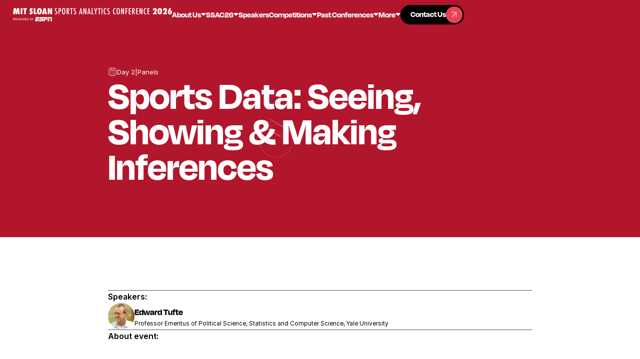

--- FILE ---
content_type: text/html
request_url: https://www.sloansportsconference.com/event/sports-data-seeing-showing-making-inferences
body_size: 13718
content:
<!DOCTYPE html><!-- Last Published: Wed Jan 21 2026 21:38:09 GMT+0000 (Coordinated Universal Time) --><html data-wf-domain="www.sloansportsconference.com" data-wf-page="68d6be744d7efccc2207f54c" data-wf-site="68d6be744d7efccc2207f564" lang="en" data-wf-collection="68d6be744d7efccc2207f592" data-wf-item-slug="sports-data-seeing-showing-making-inferences"><head><meta charset="utf-8"/><title>Sports Data: Seeing, Showing &amp; Making Inferences | MIT Sloan Sports Analytics Conference</title><meta content="" name="description"/><meta content="Sports Data: Seeing, Showing &amp; Making Inferences | MIT Sloan Sports Analytics Conference" property="og:title"/><meta content="" property="og:description"/><meta content="" property="og:image"/><meta content="Sports Data: Seeing, Showing &amp; Making Inferences | MIT Sloan Sports Analytics Conference" property="twitter:title"/><meta content="" property="twitter:description"/><meta content="" property="twitter:image"/><meta property="og:type" content="website"/><meta content="summary_large_image" name="twitter:card"/><meta content="width=device-width, initial-scale=1" name="viewport"/><meta content="Whbyd7fmbQtmzSyf9u9iUfDmdpOoUCoqq26Io8bTt2U" name="google-site-verification"/><link href="https://cdn.prod.website-files.com/68d6be744d7efccc2207f564/css/fs-sloan-staging.webflow.shared.c42da5e99.min.css" rel="stylesheet" type="text/css" integrity="sha384-xC2l6Zubk7OC4N4hj0CzCG0NwYh1jrlwcO2ZkW4QdAs0sHZ3aJ29Tl3FfXJfv+YI" crossorigin="anonymous"/><link href="https://fonts.googleapis.com" rel="preconnect"/><link href="https://fonts.gstatic.com" rel="preconnect" crossorigin="anonymous"/><script src="https://ajax.googleapis.com/ajax/libs/webfont/1.6.26/webfont.js" type="text/javascript"></script><script type="text/javascript">WebFont.load({  google: {    families: ["Inter:regular,600"]  }});</script><script src="https://use.typekit.net/taz8trz.js" type="text/javascript"></script><script type="text/javascript">try{Typekit.load();}catch(e){}</script><script type="text/javascript">!function(o,c){var n=c.documentElement,t=" w-mod-";n.className+=t+"js",("ontouchstart"in o||o.DocumentTouch&&c instanceof DocumentTouch)&&(n.className+=t+"touch")}(window,document);</script><link href="https://cdn.prod.website-files.com/5f1af76db47b36e28b98eead/600ae0f734ba8a0a7264748d_facebook-profile%20(1).jpg" rel="shortcut icon" type="image/x-icon"/><link href="https://cdn.prod.website-files.com/5f1af76db47b36e28b98eead/600ae0bb3f836231984d1b0f_facebook-profile.jpg" rel="apple-touch-icon"/><link href="https://www.sloansportsconference.com/event/sports-data-seeing-showing-making-inferences" rel="canonical"/><script async="" src="https://www.googletagmanager.com/gtag/js?id=G-11MFTWRQ0H"></script><script type="text/javascript">window.dataLayer = window.dataLayer || [];function gtag(){dataLayer.push(arguments);}gtag('js', new Date());gtag('config', 'G-11MFTWRQ0H', {'anonymize_ip': false});</script><script src="https://auth.magic.link/sdk"></script>
<script>
   const magic = new Magic('pk_live_77178FA8F5535B6E');
</script>

<!-- [Attributes by Finsweet] Accessibility -->
<script defer src="https://cdn.jsdelivr.net/npm/@finsweet/attributes-a11y@1/a11y.js"></script>
<script src="https://cdn.prod.website-files.com/68d6be744d7efccc2207f564%2F6544eda5f000985a163a8687%2F6908745d246149541ec752c0%2Ffinsweetcomponentsconfig-1.0.8.js" type="module" async="" siteId="68d6be744d7efccc2207f564" finsweet="components"></script></head><body><div class="page-wrapper"><div class="global-styles"><div class="global-styles-default w-embed"><style>
/* Improve text rendering and legibility across major browsers */
body {
  -webkit-font-smoothing: antialiased;
  -moz-osx-font-smoothing: grayscale;
}

/* Accessible focus styles for keyboard users, customizable via the Variables panel */
[tabindex]:not([tabindex="-1"]):focus-visible,
button:focus-visible,
a:focus-visible,
[role="button"]:focus-visible,
input[type="file"]:focus-visible {
  outline: var(--focus--width, 2px) solid var(--_theme---system--focus-state, #005fcc);
  outline-offset: var(--focus--offset, 2px);
}

/* Text selection styling, customizable via the Variables panel */
::selection {
  background-color: var(--color--color-black);
  color: var(--color--color-white);
  text-shadow: none; /* Ensures text remains readable */
}
::-moz-selection {
  background-color: var(--color--color-black);
  color: var(--color--color-white);
  text-shadow: none;
}

/* Pointer cursor for essential interactive elements */
button,
a[href],
input[type="button"],
input[type="submit"],
input[type="checkbox"],
input[type="radio"],
input[type="file"],
select,
[role="button"] {
  cursor: pointer;
}

/* Not-allowed cursor for disabled or aria-disabled elements
Uncomment to enable. Keep this message for future handoff clarity. */
/*
button:disabled,
input:disabled,
select:disabled,
textarea:disabled,
a.disabled,
[aria-disabled="true"],
[role="button"][aria-disabled="true"], {
  cursor: not-allowed;
}
*/

/* Reset default browser styles for form elements, especially on Apple devices.
Uncomment to enable. Keep this message for future handoff clarity. */
/*
input,
textarea,
select {
  -webkit-appearance: none;
  -moz-appearance: none;
  appearance: none;
  border-radius: 0;
  background-image: none;
  background-color: transparent;
}
*/

/* Make the following elements inherit typography styles from their parent.
Note: This will override Webflow’s base styles (e.g. “All Links” won’t work as expected in Designer).
Uncomment to enable. Keep this message for futurehandoff clarity. */
/*
a,
.w-input,
.w-select,
.w-tab-link,
.w-nav-link,
.w-dropdown-btn,
.w-dropdown-toggle,
.w-dropdown-link {
  color: inherit;
  text-decoration: inherit;
}
*/

/* Remove top margin from the first element inside any Rich Text block */
.w-richtext > :not(div):first-child,
.w-richtext > div:first-child > :first-child {
  margin-top: 0 !important;
}

/* Remove bottom margin from the last element inside any Rich Text block */
.w-richtext > :last-child,
.w-richtext ul li:last-child,
.w-richtext ol li:last-child {
  margin-bottom: 0 !important;
}

/* Apply "..." after 4 lines of text */
.text-style-4lines {
  display: -webkit-box;
  overflow: hidden;
  -webkit-line-clamp: 4;
  -webkit-box-orient: vertical;
}

/* Apply "..." after 3 lines of text */
.text-style-3lines {
  display: -webkit-box;
  overflow: hidden;
  -webkit-line-clamp: 3;
  -webkit-box-orient: vertical;
}

/* Apply "..." after 2 lines of text */
.text-style-2lines {
  display: -webkit-box;
  overflow: hidden;
  -webkit-line-clamp: 2;
  -webkit-box-orient: vertical;
}

/* Apply "..." after 1 line of text */
.text-style-1line {
  display: -webkit-box;
  overflow: hidden;
  -webkit-line-clamp: 1;
  -webkit-box-orient: vertical;
}

</style></div><div class="global-styles-custom w-embed"><style>
  :root {
    --font-from: 16;
    --font-to: 16;
    --vw-from: calc(1920 / 100);
    --vw-to: calc(2848 / 100);
    --coefficient: calc((var(--font-to) - var(--font-from)) / (var(--vw-to) - var(--vw-from)));
    --base: calc((var(--font-from) - var(--vw-from) * var(--coefficient)) / 16);
  }

  html {
    font-size: calc(var(--base) * 1rem + var(--coefficient) * 1vw);
  }

  @media screen and (max-width: 1920px) {
    :root {
      --font-from: 12;
      --font-to: 16;
      --vw-from: calc(992 / 100);
      --vw-to: calc(1920 / 100);
      }
  }

  @media screen and (max-width: 992px) {
    :root {
      --font-from: 16;
      --font-to: 16;
      --vw-from: calc(479 / 100);
      --vw-to: calc(992 / 100);
      }
  }

  @media screen and (max-width: 479px) {
    :root {
      --font-from: 16;
      --font-to: 16;
      --vw-from: calc(1 / 100);
      --vw-to: calc(479 / 100);
      }
  }
  
  .global_txt-link {
  word-break: break-word;
  overflow-wrap: anywhere;
}
</style></div></div><div class="mobile-menu_component"><div class="mobile-menu_wrp"><div class="mobile-menu_menu-wrp"><div data-delay="0" data-hover="false" class="menu_dropdown w-dropdown"><div class="menu_dropdown-toggle w-dropdown-toggle"><div>About Us</div><div class="nav_toggle-icon w-embed"><svg width="10" height="6" viewBox="0 0 10 6" fill="none" xmlns="http://www.w3.org/2000/svg">
<path d="M3.86863 4.86863L1.73137 2.73137C0.874618 1.87462 0.446241 1.44624 0.417296 1.07846C0.392181 0.759341 0.521356 0.447486 0.764766 0.239594C1.04529 0 1.65111 0 2.86274 0L7.13726 0C8.34889 0 8.95471 0 9.23523 0.239594C9.47864 0.447486 9.60782 0.759341 9.5827 1.07846C9.55376 1.44624 9.12538 1.87462 8.26863 2.73137L6.13137 4.86863C5.73535 5.26465 5.53735 5.46265 5.30902 5.53684C5.10817 5.6021 4.89183 5.6021 4.69098 5.53684C4.46265 5.46265 4.26465 5.26465 3.86863 4.86863Z" fill="currentColor"/>
</svg></div></div><nav class="menu_dropdown-list w-dropdown-list"><div class="nav-menu_links-wrapper"><a href="#" class="nav_dropdown-link w-inline-block"><div>Mission &amp; History</div><div class="nav_dropdown-icon-wrp"><div class="nav_dropdown-link-icon"><div class="button_icon-line"></div></div></div></a><a href="#" class="nav_dropdown-link w-inline-block"><div>Leadership Team</div><div class="nav_dropdown-icon-wrp"><div class="nav_dropdown-link-icon"><div class="button_icon-line"></div></div></div></a><a href="#" class="nav_dropdown-link w-inline-block"><div>FAQs</div><div class="nav_dropdown-icon-wrp"><div class="nav_dropdown-link-icon"><div class="button_icon-line"></div></div></div></a></div></nav></div><div data-delay="0" data-hover="false" class="menu_dropdown w-dropdown"><div class="menu_dropdown-toggle w-dropdown-toggle"><div>SSAC26</div><div class="nav_toggle-icon w-embed"><svg width="10" height="6" viewBox="0 0 10 6" fill="none" xmlns="http://www.w3.org/2000/svg">
<path d="M3.86863 4.86863L1.73137 2.73137C0.874618 1.87462 0.446241 1.44624 0.417296 1.07846C0.392181 0.759341 0.521356 0.447486 0.764766 0.239594C1.04529 0 1.65111 0 2.86274 0L7.13726 0C8.34889 0 8.95471 0 9.23523 0.239594C9.47864 0.447486 9.60782 0.759341 9.5827 1.07846C9.55376 1.44624 9.12538 1.87462 8.26863 2.73137L6.13137 4.86863C5.73535 5.26465 5.53735 5.46265 5.30902 5.53684C5.10817 5.6021 4.89183 5.6021 4.69098 5.53684C4.46265 5.46265 4.26465 5.26465 3.86863 4.86863Z" fill="currentColor"/>
</svg></div></div><nav class="menu_dropdown-list w-dropdown-list"><div class="nav-menu_links-wrapper"><a href="#" class="nav_dropdown-link w-inline-block"><div>Schedule</div><div class="nav_dropdown-icon-wrp"><div class="nav_dropdown-link-icon"><div class="button_icon-line"></div></div></div></a><a href="#" class="nav_dropdown-link w-inline-block"><div>Speakers</div><div class="nav_dropdown-icon-wrp"><div class="nav_dropdown-link-icon"><div class="button_icon-line"></div></div></div></a><a href="#" class="nav_dropdown-link w-inline-block"><div>Events</div><div class="nav_dropdown-icon-wrp"><div class="nav_dropdown-link-icon"><div class="button_icon-line"></div></div></div></a><a href="#" class="nav_dropdown-link w-inline-block"><div>Reseach Papers</div><div class="nav_dropdown-icon-wrp"><div class="nav_dropdown-link-icon"><div class="button_icon-line"></div></div></div></a><a href="#" class="nav_dropdown-link w-inline-block"><div>Sponsors</div><div class="nav_dropdown-icon-wrp"><div class="nav_dropdown-link-icon"><div class="button_icon-line"></div></div></div></a></div></nav></div><a href="#" class="menu_link w-inline-block"><div>Alpha Awards</div></a><a href="#" class="menu_link w-inline-block"><div>Careers</div></a><a href="#" class="menu_link w-inline-block"><div>Competitions</div></a><a href="#" class="menu_link w-inline-block"><div>Past Conferences</div></a><div class="menu_btn-wrp"><a href="https://sso.teachable.com/secure/teachable_accounts/sign_up" target="_blank" class="button-primary w-inline-block"><div class="button_txt-wrp"><div class="button_txt-grid"><div class="button_txt-1">Contact Us</div><div class="button_txt-2">Contact Us</div></div></div><div class="button_icon-wrp"><div class="button_icon"><div class="button_icon-line"></div></div></div></a></div></div></div></div><div class="nav_fixed"><nav class="nav_component"><div class="code_nav-bg-css w-embed"><style>
  .nav_bg {
    opacity: 0;
    transition: opacity 0.5s ease;
  }

  .nav_bg.visible {
    opacity: 1;
  }
</style></div><div class="nav_bg"></div><div class="nav_wrp"><div class="nav_content-1"><a href="/" aria-roledescription="Home Link" role="button" class="nav_brand-link w-inline-block"><img src="https://cdn.prod.website-files.com/68d6be744d7efccc2207f564/68ff2b98b35616cdd476adc9_2d1d805aa1b9bef3b984301d0999bdde_mit-sloan-logo-final.svg" loading="eager" width="271" height="23" alt="" aria-label="MIT Sloan Sports logo" class="nav_brand-link-img"/></a></div><div class="nav_content-2"><div class="nav_link-wrp"><div data-delay="0" data-hover="true" class="nav_dropdown w-dropdown"><div aria-roledescription="About Us Dropdown" tabindex="0" role="button" class="nav_dropdown-toggle w-dropdown-toggle"><a role="button" href="/about/mission-and-history" class="nav_dropdown-toggle-link w-inline-block"><div>About Us</div><div class="nav_toggle-icon w-embed"><svg width="10" height="6" viewBox="0 0 10 6" fill="none" xmlns="http://www.w3.org/2000/svg">
<path d="M3.86863 4.86863L1.73137 2.73137C0.874618 1.87462 0.446241 1.44624 0.417296 1.07846C0.392181 0.759341 0.521356 0.447486 0.764766 0.239594C1.04529 0 1.65111 0 2.86274 0L7.13726 0C8.34889 0 8.95471 0 9.23523 0.239594C9.47864 0.447486 9.60782 0.759341 9.5827 1.07846C9.55376 1.44624 9.12538 1.87462 8.26863 2.73137L6.13137 4.86863C5.73535 5.26465 5.53735 5.46265 5.30902 5.53684C5.10817 5.6021 4.89183 5.6021 4.69098 5.53684C4.46265 5.46265 4.26465 5.26465 3.86863 4.86863Z" fill="currentColor"/>
</svg></div></a></div><nav class="nav_dropdown-list w-dropdown-list"><div class="nav-menu_links-wrapper"><a href="/about/mission-and-history" aria-roledescription="Mission &amp; History Link" role="button" class="nav_dropdown-link w-inline-block"><div class="nav_dropdown-txt">Mission &amp; History</div><div class="nav_dropdown-icon-wrp"><div class="nav_dropdown-link-icon"><div class="button_icon-line"></div></div></div></a><a href="/about/leadership" aria-roledescription="Leadership Team Link" role="button" class="nav_dropdown-link w-inline-block"><div class="nav_dropdown-txt">Leadership Team</div><div class="nav_dropdown-icon-wrp"><div class="nav_dropdown-link-icon"><div class="button_icon-line"></div></div></div></a><a href="/about/faqs" aria-roledescription="FAQs Link" role="button" class="nav_dropdown-link w-inline-block"><div class="nav_dropdown-txt">FAQs</div><div class="nav_dropdown-icon-wrp"><div class="nav_dropdown-link-icon"><div class="button_icon-line"></div></div></div></a></div></nav></div><div data-delay="0" data-hover="true" class="nav_dropdown w-dropdown"><div aria-roledescription="SSAC Dropdown" tabindex="0" role="button" class="nav_dropdown-toggle w-dropdown-toggle"><a role="button" href="/conference/2026-conference" class="nav_dropdown-toggle-link w-inline-block"><div>SSAC26</div><div class="nav_toggle-icon w-embed"><svg width="10" height="6" viewBox="0 0 10 6" fill="none" xmlns="http://www.w3.org/2000/svg">
<path d="M3.86863 4.86863L1.73137 2.73137C0.874618 1.87462 0.446241 1.44624 0.417296 1.07846C0.392181 0.759341 0.521356 0.447486 0.764766 0.239594C1.04529 0 1.65111 0 2.86274 0L7.13726 0C8.34889 0 8.95471 0 9.23523 0.239594C9.47864 0.447486 9.60782 0.759341 9.5827 1.07846C9.55376 1.44624 9.12538 1.87462 8.26863 2.73137L6.13137 4.86863C5.73535 5.26465 5.53735 5.46265 5.30902 5.53684C5.10817 5.6021 4.89183 5.6021 4.69098 5.53684C4.46265 5.46265 4.26465 5.26465 3.86863 4.86863Z" fill="currentColor"/>
</svg></div></a></div></div><a href="/speakers" aria-roledescription="Speakers Link" role="button" class="nav_link w-inline-block"><div>Speakers</div></a><div data-delay="0" data-hover="true" class="nav_dropdown w-dropdown"><div aria-roledescription="Competitions Dropdown" tabindex="0" role="button" class="nav_dropdown-toggle w-dropdown-toggle"><a role="button" href="/competitions" class="nav_dropdown-toggle-link w-inline-block"><div>Competitions</div><div class="nav_toggle-icon w-embed"><svg width="10" height="6" viewBox="0 0 10 6" fill="none" xmlns="http://www.w3.org/2000/svg">
<path d="M3.86863 4.86863L1.73137 2.73137C0.874618 1.87462 0.446241 1.44624 0.417296 1.07846C0.392181 0.759341 0.521356 0.447486 0.764766 0.239594C1.04529 0 1.65111 0 2.86274 0L7.13726 0C8.34889 0 8.95471 0 9.23523 0.239594C9.47864 0.447486 9.60782 0.759341 9.5827 1.07846C9.55376 1.44624 9.12538 1.87462 8.26863 2.73137L6.13137 4.86863C5.73535 5.26465 5.53735 5.46265 5.30902 5.53684C5.10817 5.6021 4.89183 5.6021 4.69098 5.53684C4.46265 5.46265 4.26465 5.26465 3.86863 4.86863Z" fill="currentColor"/>
</svg></div></a></div><nav class="nav_dropdown-list is-wider w-dropdown-list"><div class="nav-menu_links-wrapper"><a href="/startup-competition-trade-show" aria-roledescription="Startup Comp Link" role="button" class="nav_dropdown-link w-inline-block"><div class="nav_dropdown-txt">Startup Competition &amp; Trade Show</div><div class="nav_dropdown-icon-wrp"><div class="nav_dropdown-link-icon"><div class="button_icon-line"></div></div></div></a><a href="/research-paper-competition" aria-roledescription="Research Comp Link" role="button" class="nav_dropdown-link w-inline-block"><div class="nav_dropdown-txt">Research Paper Competition</div><div class="nav_dropdown-icon-wrp"><div class="nav_dropdown-link-icon"><div class="button_icon-line"></div></div></div></a><a href="/first-pitch-case-competition" aria-roledescription="First Pitch Comp Link" role="button" class="nav_dropdown-link w-inline-block"><div class="nav_dropdown-txt">First Pitch Case Competition</div><div class="nav_dropdown-icon-wrp"><div class="nav_dropdown-link-icon"><div class="button_icon-line"></div></div></div></a><a href="/hackathon" aria-roledescription="Hackathon Link" role="button" class="nav_dropdown-link w-inline-block"><div class="nav_dropdown-txt">Hackathon</div><div class="nav_dropdown-icon-wrp"><div class="nav_dropdown-link-icon"><div class="button_icon-line"></div></div></div></a></div></nav></div><div data-delay="0" data-hover="true" class="nav_dropdown w-dropdown"><div aria-roledescription="Past Conferences Dropdown" tabindex="0" role="button" class="nav_dropdown-toggle w-dropdown-toggle"><a role="button" href="/past-conferences" class="nav_dropdown-toggle-link w-inline-block"><div>Past Conferences</div><div class="nav_toggle-icon w-embed"><svg width="10" height="6" viewBox="0 0 10 6" fill="none" xmlns="http://www.w3.org/2000/svg">
<path d="M3.86863 4.86863L1.73137 2.73137C0.874618 1.87462 0.446241 1.44624 0.417296 1.07846C0.392181 0.759341 0.521356 0.447486 0.764766 0.239594C1.04529 0 1.65111 0 2.86274 0L7.13726 0C8.34889 0 8.95471 0 9.23523 0.239594C9.47864 0.447486 9.60782 0.759341 9.5827 1.07846C9.55376 1.44624 9.12538 1.87462 8.26863 2.73137L6.13137 4.86863C5.73535 5.26465 5.53735 5.46265 5.30902 5.53684C5.10817 5.6021 4.89183 5.6021 4.69098 5.53684C4.46265 5.46265 4.26465 5.26465 3.86863 4.86863Z" fill="currentColor"/>
</svg></div></a></div><nav class="nav_dropdown-list w-dropdown-list"><div class="nav-menu_links-wrapper"><a href="/past-conferences" aria-roledescription="Past Conferences Link" role="button" class="nav_dropdown-link-mob w-inline-block"><div class="nav_dropdown-txt">All Past Conferences</div><div class="nav_dropdown-icon-wrp"><div class="nav_dropdown-link-icon"><div class="button_icon-line"></div></div></div></a><div class="global_collection w-dyn-list"><div role="list" class="global_collection-item w-dyn-items"><div role="listitem" class="global_collection-list w-dyn-item"><a href="/conference/2025-conference" aria-roledescription="Conference Year Link" role="button" class="nav_dropdown-link w-inline-block"><div class="nav_dropdown-txt">2025</div><div class="nav_dropdown-icon-wrp"><div class="nav_dropdown-link-icon"><div class="button_icon-line"></div></div></div></a></div><div role="listitem" class="global_collection-list w-dyn-item"><a href="/conference/2024-conference" aria-roledescription="Conference Year Link" role="button" class="nav_dropdown-link w-inline-block"><div class="nav_dropdown-txt">2024</div><div class="nav_dropdown-icon-wrp"><div class="nav_dropdown-link-icon"><div class="button_icon-line"></div></div></div></a></div><div role="listitem" class="global_collection-list w-dyn-item"><a href="/conference/2023-conference" aria-roledescription="Conference Year Link" role="button" class="nav_dropdown-link w-inline-block"><div class="nav_dropdown-txt">2023</div><div class="nav_dropdown-icon-wrp"><div class="nav_dropdown-link-icon"><div class="button_icon-line"></div></div></div></a></div><div role="listitem" class="global_collection-list w-dyn-item"><a href="/conference/2022-conference" aria-roledescription="Conference Year Link" role="button" class="nav_dropdown-link w-inline-block"><div class="nav_dropdown-txt">2022</div><div class="nav_dropdown-icon-wrp"><div class="nav_dropdown-link-icon"><div class="button_icon-line"></div></div></div></a></div><div role="listitem" class="global_collection-list w-dyn-item"><a href="/conference/2021-conference" aria-roledescription="Conference Year Link" role="button" class="nav_dropdown-link w-inline-block"><div class="nav_dropdown-txt">2021</div><div class="nav_dropdown-icon-wrp"><div class="nav_dropdown-link-icon"><div class="button_icon-line"></div></div></div></a></div><div role="listitem" class="global_collection-list w-dyn-item"><a href="/conference/2020-conference" aria-roledescription="Conference Year Link" role="button" class="nav_dropdown-link w-inline-block"><div class="nav_dropdown-txt">2020</div><div class="nav_dropdown-icon-wrp"><div class="nav_dropdown-link-icon"><div class="button_icon-line"></div></div></div></a></div><div role="listitem" class="global_collection-list w-dyn-item"><a href="/conference/2019-conference" aria-roledescription="Conference Year Link" role="button" class="nav_dropdown-link w-inline-block"><div class="nav_dropdown-txt">2019</div><div class="nav_dropdown-icon-wrp"><div class="nav_dropdown-link-icon"><div class="button_icon-line"></div></div></div></a></div><div role="listitem" class="global_collection-list w-dyn-item"><a href="/conference/2018-conference" aria-roledescription="Conference Year Link" role="button" class="nav_dropdown-link w-inline-block"><div class="nav_dropdown-txt">2018</div><div class="nav_dropdown-icon-wrp"><div class="nav_dropdown-link-icon"><div class="button_icon-line"></div></div></div></a></div><div role="listitem" class="global_collection-list w-dyn-item"><a href="/conference/2017-conference" aria-roledescription="Conference Year Link" role="button" class="nav_dropdown-link w-inline-block"><div class="nav_dropdown-txt">2017</div><div class="nav_dropdown-icon-wrp"><div class="nav_dropdown-link-icon"><div class="button_icon-line"></div></div></div></a></div><div role="listitem" class="global_collection-list w-dyn-item"><a href="/conference/2016-conference" aria-roledescription="Conference Year Link" role="button" class="nav_dropdown-link w-inline-block"><div class="nav_dropdown-txt">2016</div><div class="nav_dropdown-icon-wrp"><div class="nav_dropdown-link-icon"><div class="button_icon-line"></div></div></div></a></div><div role="listitem" class="global_collection-list w-dyn-item"><a href="/conference/2015-conference" aria-roledescription="Conference Year Link" role="button" class="nav_dropdown-link w-inline-block"><div class="nav_dropdown-txt">2015</div><div class="nav_dropdown-icon-wrp"><div class="nav_dropdown-link-icon"><div class="button_icon-line"></div></div></div></a></div><div role="listitem" class="global_collection-list w-dyn-item"><a href="/conference/2014-conference" aria-roledescription="Conference Year Link" role="button" class="nav_dropdown-link w-inline-block"><div class="nav_dropdown-txt">2014</div><div class="nav_dropdown-icon-wrp"><div class="nav_dropdown-link-icon"><div class="button_icon-line"></div></div></div></a></div><div role="listitem" class="global_collection-list w-dyn-item"><a href="/conference/2013-conference" aria-roledescription="Conference Year Link" role="button" class="nav_dropdown-link w-inline-block"><div class="nav_dropdown-txt">2013</div><div class="nav_dropdown-icon-wrp"><div class="nav_dropdown-link-icon"><div class="button_icon-line"></div></div></div></a></div><div role="listitem" class="global_collection-list w-dyn-item"><a href="/conference/2012-conference" aria-roledescription="Conference Year Link" role="button" class="nav_dropdown-link w-inline-block"><div class="nav_dropdown-txt">2012</div><div class="nav_dropdown-icon-wrp"><div class="nav_dropdown-link-icon"><div class="button_icon-line"></div></div></div></a></div></div></div></div></nav></div><div data-delay="0" data-hover="true" class="nav_dropdown w-dropdown"><div aria-roledescription="More Dropdown" tabindex="0" role="button" class="nav_dropdown-toggle w-dropdown-toggle"><div>More</div><div class="nav_toggle-icon w-embed"><svg width="10" height="6" viewBox="0 0 10 6" fill="none" xmlns="http://www.w3.org/2000/svg">
<path d="M3.86863 4.86863L1.73137 2.73137C0.874618 1.87462 0.446241 1.44624 0.417296 1.07846C0.392181 0.759341 0.521356 0.447486 0.764766 0.239594C1.04529 0 1.65111 0 2.86274 0L7.13726 0C8.34889 0 8.95471 0 9.23523 0.239594C9.47864 0.447486 9.60782 0.759341 9.5827 1.07846C9.55376 1.44624 9.12538 1.87462 8.26863 2.73137L6.13137 4.86863C5.73535 5.26465 5.53735 5.46265 5.30902 5.53684C5.10817 5.6021 4.89183 5.6021 4.69098 5.53684C4.46265 5.46265 4.26465 5.26465 3.86863 4.86863Z" fill="currentColor"/>
</svg></div></div><nav class="nav_dropdown-list w-dropdown-list"><div class="nav-menu_links-wrapper"><a href="/alpha-award-winners" aria-roledescription="Alpha Awards Link" role="button" class="nav_dropdown-link w-inline-block"><div class="nav_dropdown-txt">Alpha Awards</div><div class="nav_dropdown-icon-wrp"><div class="nav_dropdown-link-icon"><div class="button_icon-line"></div></div></div></a><a href="/career-opportunities" aria-roledescription="Careers Link" role="button" class="nav_dropdown-link w-inline-block"><div class="nav_dropdown-txt">Careers</div><div class="nav_dropdown-icon-wrp"><div class="nav_dropdown-link-icon"><div class="button_icon-line"></div></div></div></a><a href="/media-request" aria-roledescription="Media Requests Link" role="button" class="nav_dropdown-link w-inline-block"><div class="nav_dropdown-txt">Media Requests</div><div class="nav_dropdown-icon-wrp"><div class="nav_dropdown-link-icon"><div class="button_icon-line"></div></div></div></a></div></nav></div><div class="nav_mob-btn-wrp"><a role="button" href="https://conference/2025-conference" target="_blank" class="nav_mob-btn w-inline-block"><div class="button_txt-1">Go to SSAC25 Conference</div><div class="button_icon-wrp"><div class="button_icon"><div class="button_icon-line"></div></div></div></a><a role="button" href="https://www.eventbrite.com/e/mit-sloan-sports-analytics-conference-2026-registration-1416644093619?aff=oddtdtcreator" target="_blank" class="nav_mob-btn w-inline-block"><div class="button_txt-1">Buy tickets now</div><div class="button_icon-wrp"><div class="button_icon"><div class="button_icon-line"></div></div></div></a></div></div><div class="nav_btn-wrp"><a href="/contact" aria-roledescription="Contact Us Link" role="button" class="nav_button-primary w-inline-block"><div class="button_txt-wrp"><div class="button_txt-grid"><div class="button_txt-1">Contact Us</div><div class="button_txt-2">Contact Us</div></div></div><div class="button_icon-wrp"><div class="button_icon"><div class="button_icon-line"></div></div></div></a></div><div class="nav_menu-btn"><div aria-roledescription="Open Mobile Menu" role="button" data-w-id="615633fd-4052-97f9-aca4-54c23c3c0168" class="nav_menu-btn-wrp"><div class="nav_menu-line-wrp"><div class="nav_menu-line-1"></div><div class="nav_menu-line-center"><div class="nav_menu-line-2"></div><div class="nav_menu-line-3"></div></div><div class="nav_menu-line-4"></div></div></div></div></div></div></nav></div><main class="main-wrapper"><section class="section_hero"><div class="hero_bg-grid"><div class="hero_bg-content-l"><div class="hero_field-wrp"><div class="hero_field-top-line"></div><div class="hero_field-top"></div><div class="hero_field-base"><div class="hero_field-base-inner"><div class="hero_field-base-center"><div class="hero_field-base-link"></div></div></div></div></div></div><div class="hero_bg-content-r"><div class="hero_bg-bar-wrp"><div class="hero_bg-bar"></div></div><div class="hero_bg-bar-wrp is-2"><div class="hero_bg-bar is-2"><div class="hero_bg-bar-inner"></div></div></div><div class="hero_bg-bar-wrp"><div class="hero_bg-bar is-3"></div></div><div class="hero_bg-bar-wrp"><div class="hero_bg-bar is-4"></div></div><div class="hero_bg-bar-wrp"><div class="hero_bg-bar is-5"><div class="hero_bg-bar-inner"></div></div></div><div class="hero_bg-bar-wrp"><div class="hero_bg-bar is-6"></div></div><div class="hero_bg-bar-wrp"><div class="hero_bg-bar is-7"><div class="hero_bg-bar-inner"></div></div></div><div class="hero_bg-bar-wrp"><div class="hero_bg-bar is-8"></div></div></div></div><div class="container-medium"><div class="events-hero_wrp"><div class="events-hero_date-wrp"><div class="events-hero_date-icon w-embed"><svg width="24" height="24" viewBox="0 0 24 24" fill="none" xmlns="http://www.w3.org/2000/svg">
<rect opacity="0.12" x="2" y="2" width="20" height="20" rx="6" fill="currentColor"/>
<path d="M8 1V4M16 1V4M17 8H7M17 17H15M11.6 22H12.4C15.7603 22 17.4405 22 18.7239 21.346C19.8529 20.7708 20.7708 19.8529 21.346 18.7239C22 17.4405 22 15.7603 22 12.4V11.6C22 8.23969 22 6.55953 21.346 5.27606C20.7708 4.14708 19.8529 3.2292 18.7239 2.65396C17.4405 2 15.7603 2 12.4 2H11.6C8.23969 2 6.55953 2 5.27606 2.65396C4.14708 3.2292 3.2292 4.14708 2.65396 5.27606C2 6.55953 2 8.23969 2 11.6V12.4C2 15.7603 2 17.4405 2.65396 18.7239C3.2292 19.8529 4.14708 20.7708 5.27606 21.346C6.55953 22 8.23969 22 11.6 22Z" stroke="currentColor" stroke-width="1" stroke-linecap="round" stroke-linejoin="round"/>
</svg></div><div>Day 2</div><div class="w-condition-invisible">|</div><div class="w-condition-invisible w-dyn-bind-empty"></div><div>|</div><div>Panels</div></div><h1 class="hero_h1">Sports Data: Seeing, Showing &amp; Making Inferences</h1></div></div></section><section id="mission" class="section_events"><div class="padding-global"><div class="container-medium"><div class="events_wrp"><div class="events_txt-wrp w-condition-invisible"><div class="cms_subheading">Room:</div><a href="#" class="events_room-link w-inline-block"><div class="w-dyn-bind-empty"></div><div class="global_arrow-icon w-embed"><svg width="100%" height="100%" viewBox="0 0 16 9" fill="none" xmlns="http://www.w3.org/2000/svg">
<path d="M0.546875 3.79455H10.5469V5.29455H0.546875V3.79455Z" fill="currentColor"/>
<path d="M15.4766 4.54474L10.4719 8.87756V0.211914L15.4766 4.54474Z" fill="currentColor"/>
</svg></div></a></div><div class="global-divider"></div><div class="events_txt-wrp"><div class="cms_subheading">Speakers:</div><div class="global_collection w-dyn-list"><div role="list" class="global_collection-list is-events-speaker w-dyn-items"><div role="listitem" class="global_collection-item w-dyn-item"><a href="/people/edward-tufte" class="events_speaker-authorlink w-inline-block"><div class="events_speaker-card"><div class="events_speaker-author-img-wrp"><img src="https://cdn.prod.website-files.com/68d6be744d7efccc2207f571/690d439c9d62a76e1085d463_5f9a298326051330ccd22228_Edward%2520Tufte.jpeg" loading="lazy" alt="" class="events_speaker-author-img"/></div><div class="events_speaker-author-txt-wrp"><div class="events_speaker-author-title">Edward Tufte</div><div class="events_speaker-author-txt">Professor Emeritus of Political Science, Statistics and Computer Science, Yale University</div></div></div></a></div></div></div></div><div class="global-divider"></div><div class="events_txt-wrp"><div class="cms_subheading">About event:</div><div class="text-rich-text w-condition-invisible w-dyn-bind-empty w-richtext"></div><div class="events_video-wrp"><div style="padding-top:75%" class="events_video w-video w-embed"><iframe class="embedly-embed" src="//cdn.embedly.com/widgets/media.html?src=https%3A%2F%2Fwww.youtube.com%2Fembed%2FlIFFwpi3xR0%3Ffeature%3Doembed&display_name=YouTube&url=https%3A%2F%2Fwww.youtube.com%2Fwatch%3Fv%3DlIFFwpi3xR0&image=https%3A%2F%2Fi.ytimg.com%2Fvi%2FlIFFwpi3xR0%2Fhqdefault.jpg&type=text%2Fhtml&schema=youtube" width="640" height="480" scrolling="no" title="YouTube embed" frameborder="0" allow="autoplay; fullscreen; encrypted-media; picture-in-picture;" allowfullscreen="true"></iframe></div></div></div><div class="global-divider"></div><div class="events_txt-wrp"><div class="cms_subheading">You might also like other events:</div><div class="global_collection w-dyn-list"><div role="list" class="global_collection-list is-3col w-dyn-items"><div role="listitem" class="global_collection-item w-dyn-item"><div class="events-card_component"><div class="events-card_year-txt">2025 Conference</div><a href="/event/breaking-glass-a-conversation-with-wnba-mvp-aja-wilson-her-agent-jade-li-english" class="events-extra_title w-inline-block"><div>Breaking Glass with WNBA MVP A’ja Wilson and Her Agent Jade-Li English</div></a><div class="global_collection w-dyn-list"><div role="list" class="global_collection-list is-events-extra w-dyn-items"><div role="listitem" class="global_collection-item is-events-extra w-dyn-item"><a href="/people/michele-steele" class="events_speaker-wrp w-inline-block"><img src="https://cdn.prod.website-files.com/68d6be744d7efccc2207f571/68d6be744d7efccc2207f80f_Steele_Michele-2-300x300.avif" loading="lazy" alt="" class="events_speaker-author-img"/></a></div><div role="listitem" class="global_collection-item is-events-extra w-dyn-item"><a href="/people/aja-wilson" class="events_speaker-wrp w-inline-block"><img src="https://cdn.prod.website-files.com/68d6be744d7efccc2207f571/690d4372d9d24d5c18360ba0_68d6be744d7efccc22080978_A%2527ja_Wilson_Headshot.png" loading="lazy" alt="" class="events_speaker-author-img"/></a></div><div role="listitem" class="global_collection-item is-events-extra w-dyn-item"><a href="/people/jade-li-english" class="events_speaker-wrp w-inline-block"><img src="https://cdn.prod.website-files.com/68d6be744d7efccc2207f571/690d43a983d8f7c5b1e2051e_68d6be744d7efccc22080979_Jade-Li_English_Headshot.jpeg" loading="lazy" alt="" class="events_speaker-author-img"/></a></div></div></div></div></div><div role="listitem" class="global_collection-item w-dyn-item"><div class="events-card_component"><div class="events-card_year-txt">2025 Conference</div><a href="/event/big-data-energy" class="events-extra_title w-inline-block"><div>Big Data Energy</div></a><div class="global_collection w-dyn-list"><div role="list" class="global_collection-list is-events-extra w-dyn-items"><div role="listitem" class="global_collection-item is-events-extra w-dyn-item"><a href="/people/alex-edelman" class="events_speaker-wrp w-inline-block"><img src="https://cdn.prod.website-files.com/68d6be744d7efccc2207f571/690d43769af9551a37894082_68d6be744d7efccc22080967_Alex_Edelman_Headshot.jpeg" loading="lazy" alt="" class="events_speaker-author-img"/></a></div><div role="listitem" class="global_collection-item is-events-extra w-dyn-item"><a href="/people/nate-silver" class="events_speaker-wrp w-inline-block"><img src="https://cdn.prod.website-files.com/68d6be744d7efccc2207f571/690d43d7acb80e9fbfbee12f_68d6be744d7efccc22080894_Silver_Nate.jpeg" loading="lazy" alt="" class="events_speaker-author-img"/></a></div><div role="listitem" class="global_collection-item is-events-extra w-dyn-item"><a href="/people/jessica-gelman" class="events_speaker-wrp w-inline-block"><img src="https://cdn.prod.website-files.com/68d6be744d7efccc2207f571/690d43b09fb1f5c80e44c7fb_68d6be744d7efccc2208098c_tnqajd7eac2dqvxm1v4w.avif" loading="lazy" alt="" class="events_speaker-author-img"/></a></div><div role="listitem" class="global_collection-item is-events-extra w-dyn-item"><a href="/people/daryl-morey" class="events_speaker-wrp w-inline-block"><img src="https://cdn.prod.website-files.com/68d6be744d7efccc2207f571/68d6be744d7efccc2208064b_Morey_Daryl.avif" loading="lazy" alt="" class="events_speaker-author-img"/></a></div></div></div></div></div><div role="listitem" class="global_collection-item w-dyn-item"><div class="events-card_component"><div class="events-card_year-txt">2025 Conference</div><a href="/event/alpha-awards" class="events-extra_title w-inline-block"><div>Alpha Awards</div></a><div class="global_collection w-dyn-list"><div role="list" class="global_collection-list is-events-extra w-dyn-items"><div role="listitem" class="global_collection-item is-events-extra w-dyn-item"><a href="/people/jessica-gelman" class="events_speaker-wrp w-inline-block"><img src="https://cdn.prod.website-files.com/68d6be744d7efccc2207f571/690d43b09fb1f5c80e44c7fb_68d6be744d7efccc2208098c_tnqajd7eac2dqvxm1v4w.avif" loading="lazy" alt="" class="events_speaker-author-img"/></a></div><div role="listitem" class="global_collection-item is-events-extra w-dyn-item"><a href="/people/daryl-morey" class="events_speaker-wrp w-inline-block"><img src="https://cdn.prod.website-files.com/68d6be744d7efccc2207f571/68d6be744d7efccc2208064b_Morey_Daryl.avif" loading="lazy" alt="" class="events_speaker-author-img"/></a></div></div></div></div></div></div></div></div><div class="events_btn-wrp"><a href="/schedule" role="button" class="button-primary w-inline-block"><div class="button_txt-wrp"><div class="button_txt-grid"><div class="button_txt-1">See All Events</div><div id="w-node-b75fcc21-b8ad-9018-0c6a-7ac9da380315-da380310" class="button_txt-2">See All Events</div></div></div><div class="button_icon-wrp"><div class="button_icon"><div class="button_icon-line"></div></div></div></a></div><div fs-list-instance="speaker" fs-list-element="wrapper" class="nested-collection hide w-dyn-list"><div role="list" class="global_collection-list w-dyn-items"><div role="listitem" class="global_collection-item w-dyn-item"><a href="/people/edward-tufte" class="nested-link w-inline-block"><div fs-list-field="speaker" class="nested-txt">Edward Tufte</div></a></div></div></div><div fs-list-instance="topic" fs-list-element="wrapper" class="nested-collection hide w-dyn-list"><div role="list" class="global_collection-list w-dyn-items"><div role="listitem" class="global_collection-item w-dyn-item"><a href="/topic/innovationtechnologydatascience" class="nested-link w-inline-block"><div fs-list-field="topic" class="nested-txt">Innovation, Technology, &amp; Data Science</div></a></div></div></div><div fs-list-instance="sport" fs-list-element="wrapper" class="nested-collection hide w-dyn-list"><div class="global_empty-state w-dyn-empty"><div>No items found.</div></div></div></div></div></div></section><section id="subscribe" class="section_subscribe"><div class="code_subscribe-dots-css w-embed"><style>
/* Base dot styles */
.subscribe_bg-dot {
  top: 0;
  left: 8px;
  animation: floatY 8s ease-in-out infinite;
}

/* Staggered delays for wave effect */
.subscribe_bg-dot:nth-child(1)  { animation-delay: 0s; }
.subscribe_bg-dot:nth-child(2)  { animation-delay: 0.2s; }
.subscribe_bg-dot:nth-child(3)  { animation-delay: 0.4s; }
.subscribe_bg-dot:nth-child(4)  { animation-delay: 0.6s; }
.subscribe_bg-dot:nth-child(5)  { animation-delay: 0.8s; }
.subscribe_bg-dot:nth-child(6)  { animation-delay: 1s; }
.subscribe_bg-dot:nth-child(7)  { animation-delay: 1.2s; }
.subscribe_bg-dot:nth-child(8)  { animation-delay: 1.4s; }
.subscribe_bg-dot:nth-child(9)  { animation-delay: 1.6s; }
.subscribe_bg-dot:nth-child(10) { animation-delay: 1.8s; }
.subscribe_bg-dot:nth-child(11) { animation-delay: 2s; }
.subscribe_bg-dot:nth-child(12) { animation-delay: 2.2s; }
.subscribe_bg-dot:nth-child(13) { animation-delay: 2.4s; }
.subscribe_bg-dot:nth-child(14) { animation-delay: 2.6s; }

/* Keyframes: vertical float only */
@keyframes floatY {
  0%, 100% {
    top: 0%;
    transform: translateX(-50%);
  }
  50% {
    top: 100%;
    transform: translate(-50%, -100%);
  }
}
</style></div><div class="subscribe_bg-wrp"><div class="subscribe_bg-line is-7"></div><div class="subscribe_bg-line is-6"></div><div class="subscribe_bg-line is-5"></div><div class="subscribe_bg-line is-4"></div><div class="subscribe_bg-line is-3"></div><div class="subscribe_bg-line is-2"></div><div class="subscribe_bg-line"></div><div class="subscribe_bg-line"></div><div class="subscribe_bg-line is-2"></div><div class="subscribe_bg-line is-3"></div><div class="subscribe_bg-line is-4"></div><div class="subscribe_bg-line is-5"></div><div class="subscribe_bg-line is-6"></div><div class="subscribe_bg-line is-7"></div></div><div class="subscribe_bg-dots-wrp"><div class="subscribe_bg-dot is-7"></div><div class="subscribe_bg-dot is-6"></div><div class="subscribe_bg-dot is-5"></div><div class="subscribe_bg-dot is-4 is-color"></div><div class="subscribe_bg-dot is-3"></div><div class="subscribe_bg-dot is-2"></div><div class="subscribe_bg-dot"></div><div class="subscribe_bg-dot"></div><div class="subscribe_bg-dot is-2"></div><div class="subscribe_bg-dot is-3"></div><div class="subscribe_bg-dot is-4"></div><div class="subscribe_bg-dot is-5 is-color"></div><div class="subscribe_bg-dot is-6"></div><div class="subscribe_bg-dot is-7"></div></div><div class="padding-global padding-section-large"><div class="container-small"><div class="subscribe_wrp"><div class="subscribe_header-wrp"><h2>Subscribe for the latest news and updates</h2></div><div class="global_form-wrp"><div class="global_form-component w-form"><form id="wf-form-Subscribe-Form" name="wf-form-Subscribe-Form" data-name="Subscribe Form" method="get" class="global_form-block" data-wf-page-id="68d6be744d7efccc2207f54c" data-wf-element-id="468b44a2-9639-cd87-6957-d8412097cce2"><div class="global_form-grid"><input aria-roledescription="First Name Field" class="global_form-txt-field w-input" maxlength="256" name="First-Name" data-name="First Name" placeholder="First Name*" type="text" id="First-Name" required=""/><input aria-roledescription="Last Name Field" class="global_form-txt-field w-node-_468b44a2-9639-cd87-6957-d8412097cce5-2097ccba w-input" maxlength="256" name="Last-Name" data-name="Last Name" placeholder="Last Name*" type="text" id="Last-Name" required=""/><input aria-roledescription="Email Field" class="global_form-txt-field w-input" maxlength="256" name="email" data-name="Email" placeholder="Email Address*" type="email" id="email" required=""/><div class="global_form-btn-wrp"><div class="global_form-btn-top"><div class="button_txt-wrp"><div class="subscribe-button_txt-grid"><div class="button_txt-1">SUBSCRIBE</div><div class="button_txt-2">SUBSCRIBE</div></div></div><div class="button_icon-wrp"><div class="subscribe-button_icon"><div class="button_icon-line"></div></div></div></div><input type="submit" data-wait="Please wait..." aria-roledescription="Subscribe Button" role="button" data-w-id="468b44a2-9639-cd87-6957-d8412097ccf2" class="subscribe_form-btn w-button" value=" "/></div></div><div class="global_form-txt-wrp"><div>For more information, check out our <a href="#" aria-roledescription="Privacy Policy Link" role="button" class="text-style-link">Privacy Policy</a>. You can unsubscribe at any time.</div></div></form><div class="global_success-message w-form-done"><div>Thank you! Your submission has been received!</div></div><div class="global_error-message w-form-fail"><div>Oops! Something went wrong while submitting the form.</div></div></div></div></div></div></div></section><footer class="footer_component"><div class="padding-global"><div class="container-large"><div class="footer_wrp"><div class="footer_grid"><div id="w-node-_7552a4bd-d618-e837-3e82-4060adbfc500-adbfc4fb" class="footer_content"><div class="footer_grid-line"></div><div id="w-node-_7552a4bd-d618-e837-3e82-4060adbfc502-adbfc4fb" class="footer_logo-wrp"><a href="/" aria-roledescription="Home Link" role="button" class="footer_brand-link w-inline-block"><img src="https://cdn.prod.website-files.com/68d6be744d7efccc2207f564/68ff2b98b35616cdd476adc9_2d1d805aa1b9bef3b984301d0999bdde_mit-sloan-logo-final.svg" loading="lazy" width="271" height="23" alt="" aria-label="MIT Sloan Sports logo" class="nav_brand-link-img"/></a></div><div class="footer_base-text">© Copyright MIT Sloan Sports Analytics Conference. All Rights Reserved.</div></div><div id="w-node-_7552a4bd-d618-e837-3e82-4060adbfc509-adbfc4fb" class="footer_content"><div class="footer_grid-line"></div><div class="footer_link-grid"><a href="/about/mission-and-history" aria-roledescription="About Us Link" role="button" class="footer_link w-inline-block"><div class="footer_link-text">About us</div></a><a href="/about/faqs" aria-roledescription="FAQs Link" role="button" class="footer_link w-inline-block"><div class="footer_link-text">FAQs</div></a><a href="/career-opportunities" aria-roledescription="Careers Link" role="button" class="footer_link w-inline-block"><div class="footer_link-text">Careers</div></a><a href="/contact" aria-roledescription="Contact Us Link" role="button" class="footer_link w-inline-block"><div class="footer_link-text">Contact Us</div></a></div></div><div class="footer_content"><div class="footer_grid-line"></div><div class="footer_link-grid"><a aria-roledescription="SSAC Link" role="button" href="/conference/2026-conference" target="_blank" class="footer_link w-inline-block"><div class="footer_link-text">SSAC26</div></a><a href="/speakers" aria-roledescription="Speakers Link" role="button" class="footer_link w-inline-block"><div class="footer_link-text">Speakers</div></a><a href="/competitions" aria-roledescription="Competitions Link" role="button" class="footer_link w-inline-block"><div class="footer_link-text">Competitions</div></a><a href="/past-conferences" aria-roledescription="Past Conferences Link" role="button" class="footer_link w-inline-block"><div class="footer_link-text">Past Conferences</div></a></div></div><div id="w-node-_7552a4bd-d618-e837-3e82-4060adbfc527-adbfc4fb" class="footer_content is-last"><div class="footer_social-grid"><a aria-roledescription="X [Twitter} Link" role="button" href="https://twitter.com/SloanSportsConf?ref_src=twsrc%5Egoogle%7Ctwcamp%5Eserp%7Ctwgr%5Eauthor" target="_blank" class="footer_social-link w-inline-block"><div class="footer_social-circle"></div><div class="footer_social-icon w-embed"><svg width="100%" height="100%" viewBox="0 0 16 16" fill="none" xmlns="http://www.w3.org/2000/svg">
<path d="M12.6 0.75H15.054L9.694 6.892L16 15.25H11.063L7.196 10.18L2.771 15.25H0.316L6.049 8.68L0 0.75H5.063L8.558 5.383L12.6 0.75ZM11.74 13.778H13.1L4.323 2.145H2.865L11.74 13.778Z" fill="currentColor"/>
</svg></div></a><a aria-roledescription="LinkedIn Link" role="button" href="https://www.linkedin.com/company/mit-ssac" target="_blank" class="footer_social-link w-inline-block"><div class="footer_social-circle"></div><div class="footer_social-icon w-embed"><svg width="100%" height="100%" viewBox="0 0 16 16" fill="none" xmlns="http://www.w3.org/2000/svg">
<path fill-rule="evenodd" clip-rule="evenodd" d="M2.23483 0.446113C3.11038 0 4.25653 0 6.54884 0H9.45116C11.7435 0 12.8896 0 13.7651 0.446113C14.5353 0.838527 15.1615 1.46468 15.5539 2.23483C16 3.11038 16 4.25653 16 6.54884V9.45116C16 11.7435 16 12.8896 15.5539 13.7651C15.1615 14.5353 14.5353 15.1615 13.7651 15.5539C12.8896 16 11.7435 16 9.45116 16H6.54884C4.25653 16 3.11038 16 2.23483 15.5539C1.46468 15.1615 0.838527 14.5353 0.446113 13.7651C0 12.8896 0 11.7435 0 9.45116V6.54884C0 4.25653 0 3.11038 0.446113 2.23483C0.838527 1.46468 1.46468 0.838527 2.23483 0.446113ZM4.65116 3.72093C4.13741 3.72093 3.72093 4.13741 3.72093 4.65116C3.72093 5.16492 4.13741 5.5814 4.65116 5.5814C5.16492 5.5814 5.5814 5.16492 5.5814 4.65116C5.5814 4.13741 5.16492 3.72093 4.65116 3.72093ZM5.2093 7.25581C5.2093 6.94756 4.95941 6.69767 4.65116 6.69767C4.34291 6.69767 4.09302 6.94756 4.09302 7.25581V12.4651C4.09302 12.7734 4.34291 13.0233 4.65116 13.0233C4.95941 13.0233 5.2093 12.7734 5.2093 12.4651V7.25581ZM8.18605 9.48837C8.18605 8.56365 8.93574 7.81395 9.86047 7.81395C10.7852 7.81395 11.5349 8.56365 11.5349 9.48837V12.4651C11.5349 12.7734 11.7848 13.0233 12.093 13.0233C12.4013 13.0233 12.6512 12.7734 12.6512 12.4651V9.48837C12.6512 7.94709 11.4017 6.69767 9.86047 6.69767C8.31918 6.69767 7.06977 7.94709 7.06977 9.48837V12.4651C7.06977 12.7734 7.31966 13.0233 7.62791 13.0233C7.93615 13.0233 8.18605 12.7734 8.18605 12.4651V9.48837Z" fill="currentColor"/>
</svg></div></a><a aria-roledescription="Instagram Link" role="button" href="https://www.instagram.com/sloansportsconf/?hl=en" target="_blank" class="footer_social-link w-inline-block"><div class="footer_social-circle"></div><div class="footer_social-icon w-embed"><svg width="100%" height="100%" viewBox="0 0 16 16" fill="none" xmlns="http://www.w3.org/2000/svg">
<path fill-rule="evenodd" clip-rule="evenodd" d="M6.54884 0C4.25653 0 3.11038 0 2.23483 0.446113C1.46468 0.838527 0.838527 1.46468 0.446113 2.23483C0 3.11038 0 4.25653 0 6.54884V9.45116C0 11.7435 0 12.8896 0.446113 13.7651C0.838527 14.5353 1.46468 15.1615 2.23483 15.5539C3.11038 16 4.25653 16 6.54884 16H9.45116C11.7435 16 12.8896 16 13.7651 15.5539C14.5353 15.1615 15.1615 14.5353 15.5539 13.7651C16 12.8896 16 11.7435 16 9.45116V6.54884C16 4.25653 16 3.11038 15.5539 2.23483C15.1615 1.46468 14.5353 0.838527 13.7651 0.446113C12.8896 0 11.7435 0 9.45116 0H6.54884ZM4.46512 8C4.46512 6.04774 6.04774 4.46512 8 4.46512C9.9523 4.46512 11.5349 6.04774 11.5349 8C11.5349 9.9523 9.9523 11.5349 8 11.5349C6.04774 11.5349 4.46512 9.9523 4.46512 8ZM12.8372 4.27907C13.4537 4.27907 13.9535 3.7793 13.9535 3.16279C13.9535 2.54628 13.4537 2.04651 12.8372 2.04651C12.2207 2.04651 11.7209 2.54628 11.7209 3.16279C11.7209 3.7793 12.2207 4.27907 12.8372 4.27907Z" fill="currentColor"/>
</svg></div></a><a aria-roledescription="YouTube Link" role="button" href="https://www.youtube.com/user/42analytics/videos" target="_blank" class="footer_social-link w-inline-block"><div class="footer_social-circle"></div><div class="footer_social-icon w-embed"><svg width="100%" height="100%" viewBox="0 0 16 16" fill="none" xmlns="http://www.w3.org/2000/svg">
<path fill-rule="evenodd" clip-rule="evenodd" d="M3.92295 0.723675C4.98253 0.547429 6.32399 0.5 8 0.5C9.67598 0.5 11.0175 0.547429 12.077 0.723675C13.1374 0.900054 13.9815 1.21522 14.608 1.80388C15.2415 2.39913 15.5818 3.20697 15.769 4.21318C15.9545 5.20985 16 6.46064 16 8C16 9.53938 15.9545 10.7902 15.769 11.7868C15.5818 12.7931 15.2415 13.6009 14.608 14.1962C13.9815 14.7848 13.1374 15.1 12.077 15.2764C11.0175 15.4526 9.67598 15.5 8 15.5C6.32399 15.5 4.98253 15.4526 3.92295 15.2764C2.86257 15.1 2.01844 14.7848 1.392 14.1962C0.758541 13.6009 0.418174 12.7931 0.230973 11.7868C0.0455464 10.7902 0 9.53938 0 8C0 6.46064 0.0455464 5.20985 0.230973 4.21318C0.418174 3.20697 0.758541 2.39913 1.39199 1.80388C2.01844 1.21522 2.86257 0.900054 3.92295 0.723675ZM6.23664 5.19027C6.41162 5.08786 6.62636 5.09066 6.79879 5.1976L10.5197 7.50529C10.6879 7.60955 10.7907 7.79735 10.7907 8C10.7907 8.20262 10.6879 8.39046 10.5197 8.49469L6.79879 10.8024C6.62636 10.9093 6.41162 10.9122 6.23664 10.8097C6.06165 10.7073 5.95349 10.5155 5.95349 10.3077V5.69231C5.95349 5.48446 6.06165 5.29268 6.23664 5.19027Z" fill="currentColor"/>
</svg></div></a><a aria-roledescription="Apple Link" role="button" href="https://podcasts.apple.com/us/podcast/ssac/id1477247777?itsct=podcast_box&amp;itscg=30200&amp;utm_source=site_footer" target="_blank" class="footer_social-link w-inline-block"><div class="footer_social-circle"></div><div class="footer_social-icon w-embed"><svg width="100%" height="100%" viewBox="0 0 16 17" fill="none" xmlns="http://www.w3.org/2000/svg">
<g clip-path="url(#clip0_142_292)">
<path fill-rule="evenodd" clip-rule="evenodd" d="M15.6853 2.20877C15.5307 1.81411 15.168 1.25411 14.6613 0.864773C14.368 0.635439 14.016 0.422106 13.536 0.278106C13.0187 0.128773 12.3893 0.0754395 11.6 0.0754395H4.4C3.61067 0.0754395 2.98133 0.128773 2.464 0.278106C1.984 0.422106 1.632 0.640773 1.33867 0.864773C0.826667 1.25944 0.469333 1.81411 0.314667 2.20877C0.00533333 3.00344 0 3.90477 0 4.47544V11.6754C0 12.2461 0.00533333 13.1474 0.314667 13.9421C0.469333 14.3368 0.832 14.8968 1.33867 15.2861C1.632 15.5154 1.984 15.7288 2.464 15.8728C2.98133 16.0221 3.61067 16.0754 4.4 16.0754H11.6C12.3893 16.0754 13.024 16.0274 13.536 15.8728C14.016 15.7288 14.368 15.5101 14.6613 15.2861C15.1733 14.8914 15.5307 14.3368 15.6853 13.9421C15.9947 13.1474 16 12.2461 16 11.6754V4.47544C16 3.91011 16 3.00344 15.6853 2.20877ZM9.16853 10.5632C9.13147 10.9896 9.06192 11.555 8.97387 12.1343C8.90896 12.5468 8.85803 12.7693 8.81168 12.9268C8.73755 13.1817 8.45019 13.4088 8.00064 13.4088C7.55109 13.4088 7.26837 13.1863 7.1896 12.9268C7.14325 12.7693 7.09227 12.5467 7.02741 12.1343C6.93936 11.5597 6.86987 10.9896 6.83275 10.5632C6.79568 10.1137 6.77248 9.8356 6.8096 9.51117C6.82816 9.34435 6.88837 9.22845 6.99499 9.11261C7.20352 8.89016 7.56965 8.75112 8.00069 8.75112C8.43173 8.75112 8.79781 8.8948 9.0064 9.11261C9.11765 9.22387 9.17323 9.34435 9.19179 9.51117C9.22885 9.8356 9.21035 10.1137 9.16864 10.5632H9.16853ZM6.19323 9.48339C6.23957 9.52509 6.26272 9.58072 6.25813 9.64093C6.24885 9.82632 6.24885 10.0024 6.26277 10.2017C6.26277 10.2527 6.20251 10.2851 6.1608 10.2573C5.28491 9.65944 4.71483 8.64915 4.72875 7.50904C4.75189 5.77576 6.14224 4.34371 7.87557 4.2788C9.73861 4.20467 11.2819 5.70157 11.2773 7.54611C11.2773 8.66765 10.7073 9.66408 9.84523 10.2527C9.79888 10.2851 9.73861 10.248 9.74325 10.197C9.75253 9.99773 9.75717 9.82163 9.74789 9.64088C9.74789 9.58061 9.77109 9.52504 9.8128 9.48333C10.3273 8.99672 10.6516 8.3108 10.6516 7.55075C10.6516 6.05843 9.4096 4.84419 7.89872 4.90445C6.50837 4.96008 5.39147 6.09091 5.3544 7.48125C5.33584 8.26909 5.66027 8.9828 6.19323 9.48333V9.48339ZM9.14075 7.1476C9.14075 7.77789 8.63093 8.28771 8.00064 8.28771C7.37035 8.28771 6.86053 7.77789 6.86053 7.1476C6.86053 6.51731 7.37035 6.00749 8.00064 6.00749C8.63093 6.00749 9.14075 6.52195 9.14075 7.1476ZM9.62736 12.1621C9.58101 12.1807 9.53003 12.1435 9.53931 12.0926C9.56245 11.9258 9.58565 11.7589 9.6088 11.5921C9.61344 11.5318 9.65051 11.4808 9.70613 11.4577C11.2123 10.795 12.269 9.29336 12.269 7.54616C12.269 5.18259 10.3364 3.26392 7.96821 3.28243C5.65563 3.30099 3.76475 5.18717 3.74155 7.50445C3.72299 9.27021 4.78432 10.795 6.30443 11.4577C6.35541 11.4855 6.39248 11.5318 6.40176 11.5921C6.42032 11.7589 6.44811 11.9258 6.47125 12.0926C6.47589 12.139 6.42955 12.1807 6.3832 12.1621C4.45989 11.4855 3.08347 9.64093 3.11125 7.48589C3.14832 4.82568 5.32656 2.66605 7.98672 2.65677C10.6886 2.65213 12.89 4.84888 12.8993 7.54616C12.8993 9.678 11.5321 11.4947 9.62731 12.1621H9.62736Z" fill="currentColor"/>
</g>
<defs>
<clipPath id="clip0_142_292">
<rect width="100%" height="100%" fill="currentColor" transform="translate(0 0.0754395)"/>
</clipPath>
</defs>
</svg></div></a></div><div class="footer_base-wrp"><a href="/media-request" aria-roledescription="Media Requests Link" role="button" class="footer_base-link-text">Media Requests</a><a href="/privacy-policy" aria-roledescription="Privacy Policy Link" role="button" class="footer_base-link-text">Privacy Policy</a></div></div></div></div></div></div></footer></main></div><script src="https://d3e54v103j8qbb.cloudfront.net/js/jquery-3.5.1.min.dc5e7f18c8.js?site=68d6be744d7efccc2207f564" type="text/javascript" integrity="sha256-9/aliU8dGd2tb6OSsuzixeV4y/faTqgFtohetphbbj0=" crossorigin="anonymous"></script><script src="https://cdn.prod.website-files.com/68d6be744d7efccc2207f564/js/webflow.d11889ff.a3ff281340f06b96.js" type="text/javascript" integrity="sha384-YIAnNjjUjdeXDlSuA0wY4iKc+ZT3cCe4vqZ1PK0aumqdFUlaSDwute6KryhQ9Gqp" crossorigin="anonymous"></script><script type="text/javascript">
  //GA Event Tracker Script. Licensed under MIT. Free for any use by all. Written by Paul Seal from codeshare.co.uk

  // Get the category, action and label from the element and send it to GA. The action is optional, because mostly it will be a click event.
  var trackClickEvent = function () {
    var eventCategory = this.getAttribute("data-event-category");
    var eventAction = this.getAttribute("data-event-action");
    var eventLabel = this.getAttribute("data-event-label");
    var eventValue = this.getAttribute("data-event-value");
    ga('send', 'event', eventCategory, (eventAction != undefined && eventAction != '' ? eventAction : 'click'), eventLabel, eventValue);
  };

  // Find all of the elements on the page which have the class 'ga-event'
  var elementsToTrack = document.getElementsByClassName("ga-event");

  // Add an event listener to each of the elements you found
  var elementsToTrackLength = elementsToTrack.length;
  for (var i = 0; i < elementsToTrackLength; i++) {
    elementsToTrack[i].addEventListener('click', trackClickEvent, false);
  }
  
</script>

<!-- Magic Link: https://magic.link/posts/magic-webflow -->
   <script>
     let privatePages = [
       '/career-board',
     ];

     // Get the user & check whether or
     // not the user is logged in. Show or
     // hide pages depending on the outcome.
     const getUser = async () => {
       // The page user is currently on
       const currentPath = window.location.pathname;

       // Checks if a user is currently logged in
       // to the Magic SDK
       const isLoggedIn = await magic.user.isLoggedIn();

       // If the user is logged in...
       if (!isLoggedIn) {
         // If the user is logged out and
         // they try to access a private page,
         // send them back to the login page.
         if (privatePages.includes(currentPath)) {
           window.location.replace('/access-limited');
         }
       }
     };

     getUser();
</script>

<!-- Nav Bar BG Fade on Scroll --> 
<script>
  document.addEventListener("DOMContentLoaded", function () {
    const navbar = document.querySelector(".nav_bg");

    window.addEventListener("scroll", function () {
      if (window.scrollY >= 64) {
        navbar.classList.add("visible");
      } else {
        navbar.classList.remove("visible");
      }
    });
  });
</script></body></html>

--- FILE ---
content_type: text/html; charset=utf-8
request_url: https://auth.magic.link/send?params=eyJBUElfS0VZIjoicGtfbGl2ZV83NzE3OEZBOEY1NTM1QjZFIiwiRE9NQUlOX09SSUdJTiI6Imh0dHBzOi8vd3d3LnNsb2Fuc3BvcnRzY29uZmVyZW5jZS5jb20iLCJob3N0IjoiYXV0aC5tYWdpYy5saW5rIiwic2RrIjoibWFnaWMtc2RrIiwidmVyc2lvbiI6IjMzLjEuMSIsImxvY2FsZSI6ImVuX1VTIn0%3D
body_size: 10353
content:
<!DOCTYPE html><html lang="en"><head><meta charSet="utf-8"/><meta name="viewport" content="width=device-width, initial-scale=1"/><link rel="stylesheet" href="/_next/static/css/4da1ca7fa10f895e.css" data-precedence="next"/><link rel="preload" as="script" fetchPriority="low" href="/_next/static/chunks/webpack-13cf05f8d5654d96.js"/><script src="/_next/static/chunks/9691bc9a-57d62dc30d22d6ee.js" async=""></script><script src="/_next/static/chunks/75309-7727bfabb31c8a8a.js" async=""></script><script src="/_next/static/chunks/main-app-d9d822c867a25fe6.js" async=""></script><script src="/_next/static/chunks/27833-b4a053134b0eef52.js" async=""></script><script src="/_next/static/chunks/78295-4c95be6f32ace8c1.js" async=""></script><script src="/_next/static/chunks/30905-c930d7fd657f5bfe.js" async=""></script><script src="/_next/static/chunks/app/send/layout-1aa24c9c067c6c95.js" async=""></script><script src="/_next/static/chunks/46d3a3a9-b4d8a1f91c797ee0.js" async=""></script><script src="/_next/static/chunks/70994-9e2adb10b35e4023.js" async=""></script><script src="/_next/static/chunks/13292-bee7b713231d3401.js" async=""></script><script src="/_next/static/chunks/48127-95871b7b89276f3d.js" async=""></script><script src="/_next/static/chunks/47913-cd2879aa85d65db3.js" async=""></script><script src="/_next/static/chunks/67394-9b01d60890382259.js" async=""></script><script src="/_next/static/chunks/93763-2a7511c1e382182a.js" async=""></script><script src="/_next/static/chunks/app/layout-0a279eb24d23cb56.js" async=""></script><script src="/_next/static/chunks/26581-69e307f7902ef1d6.js" async=""></script><script src="/_next/static/chunks/87330-9327e9ae5145ea90.js" async=""></script><script src="/_next/static/chunks/26870-883dc5b7d534bcfd.js" async=""></script><script src="/_next/static/chunks/10315-438a27e969a7c672.js" async=""></script><script src="/_next/static/chunks/45012-b9d520c68fb9f949.js" async=""></script><script src="/_next/static/chunks/30829-97e404397e997d37.js" async=""></script><script src="/_next/static/chunks/11752-ce29539a9e6c6f4a.js" async=""></script><script src="/_next/static/chunks/93636-a08bca4a7be2e27a.js" async=""></script><script src="/_next/static/chunks/app/send/page-9e8d2813e65d8f2e.js" async=""></script><meta name="next-size-adjust" content=""/><link rel="preconnect" href="https://kms.us-west-2.amazonaws.com"/><link rel="preconnect" href="https://api.magic.link"/><link rel="preconnect" href="https://api.toaster.magic.link"/><link rel="preconnect" href="https://tee.express.magiclabs.com"/><script>(self.__next_s=self.__next_s||[]).push([0,{"children":"window['__ENV'] = {\"NEXT_PUBLIC_ALCHEMY_AMOY_API_KEY\":\"mGHV_FIuWA5FjoM_Rb5twsukDo2-TB79\",\"NEXT_PUBLIC_ALCHEMY_ARBITRUM_ONE_API_KEY\":\"8rzA2E8pLknmZf2nFz68vmfO_5m3NBG1\",\"NEXT_PUBLIC_ALCHEMY_ARBITRUM_SEPOLIA_API_KEY\":\"jnVUAQ2a_UaYArLhGq5xTb4N_zkkZOwd\",\"NEXT_PUBLIC_ALCHEMY_BASE_API_KEY\":\"STC7h-bp4V-lW38b2W2aPYDR5uBOyOUG\",\"NEXT_PUBLIC_ALCHEMY_BASE_SEPOLIA_API_KEY\":\"L2HXc7dDnRk0OQw5XFHM8lGacT5rrUN2\",\"NEXT_PUBLIC_ALCHEMY_ETHEREUM_API_KEY\":\"2K3ZYHyus86aJQOTmeZOJu3KD1dlWW67\",\"NEXT_PUBLIC_ALCHEMY_GOERLI_API_KEY\":\"EyJ3Z0OYYb7uUVmlyFkxzBpqzuSbjrAj\",\"NEXT_PUBLIC_ALCHEMY_MUMBAI_API_KEY\":\"jeNNjpLj-PMC-iOSCBLxurDjzIlQf8HV\",\"NEXT_PUBLIC_ALCHEMY_OPTIMISM_API_KEY\":\"Ff0uaCEWc7St-YvA6AypDs5z59EJlWEX\",\"NEXT_PUBLIC_ALCHEMY_OPTIMISM_GOERLI_API_KEY\":\"zDVg6enAOGVLbNy7gJLznqVaxxHic_B5\",\"NEXT_PUBLIC_ALCHEMY_POLYGON_API_KEY\":\"FXBozVMsvNJl8132xpIlTz8k5IK7Rklk\",\"NEXT_PUBLIC_ALCHEMY_SEPOLIA_API_KEY\":\"OZixRaakGk_D2pr9s-yTrDJpAjdbvVGL\",\"NEXT_PUBLIC_API_WALLETS_URL\":\"https://tee.magiclabs.com\",\"NEXT_PUBLIC_BACKEND_URL\":\"https://api.magic.link\",\"NEXT_PUBLIC_COGNITO_CREDENTIALS_URL\":\"https://cognito.magic.link\",\"NEXT_PUBLIC_COINBASE_PROJECT_ID\":\"7cea429e-888a-4e71-9203-28b5916e4731\",\"NEXT_PUBLIC_DATADOG_CLIENT_KEY\":\"pubb45ab04aad2069e87bdb6fa1e1ce3b21\",\"NEXT_PUBLIC_DATADOG_RUM_APP_KEY\":\"5353466e-b028-46de-ac39-29ec8cffd221\",\"NEXT_PUBLIC_DATADOG_RUM_CLIENT_KEY\":\"pubf04dc5f5c4a56346af4da239474d6fbf\",\"NEXT_PUBLIC_DEPLOY_ENV\":\"prod\",\"NEXT_PUBLIC_GAS_API_URL\":\"https://gas-api.magic.link\",\"NEXT_PUBLIC_GIT_COMMIT_SHA\":\"880c0f4ddf231c3e3ebeda62960569ac291fefd4\",\"NEXT_PUBLIC_GOOGLE_SIGN_IN_CLIENT_ID\":\"720671955707-j4bvuq2v3dvefdnm6brqsltduibq5u60.apps.googleusercontent.com\",\"NEXT_PUBLIC_HIGHTOUCH_API_HOST\":\"us-east-1.hightouch-events.com\",\"NEXT_PUBLIC_HIGHTOUCH_API_KEY\":\"bd4da5ad552bc66253c783216579db0ffcc3348a38b36fc3622bd4f35a4d2cd3\",\"NEXT_PUBLIC_LAUNCH_DARKLY_CLIENT_SIDE_ID\":\"655380969aaa1013a38ba51c\",\"NEXT_PUBLIC_LEGACY_APP_URL\":\"https://legacy.magic.link\",\"NEXT_PUBLIC_LEGACY_URL\":\"https://auth.magic.link\",\"NEXT_PUBLIC_MAGIC_TEE_URL\":\"https://tee.express.magiclabs.com\",\"NEXT_PUBLIC_NFT_API_URL\":\"https://nft-api.magic.link\",\"NEXT_PUBLIC_ONRAMPER_API_KEY\":\"pk_prod_01GXNN3PMY5GDYBTJYNY3VE63B\",\"NEXT_PUBLIC_ONRAMPER_URL\":\"https://buy.onramper.com\",\"NEXT_PUBLIC_PASSPORT_IDENTITY_API_URL\":\"https://api.identity.magiclabs.com\",\"NEXT_PUBLIC_TOASTER_URL\":\"https://api.toaster.magic.link\",\"NEXT_PUBLIC_DASHBOARD_API_URL\":\"https://api.dashboard.stagef.magic.link/\",\"NEXT_PUBLIC_GITHUB_ACTIONS\":\"true\",\"NEXT_PUBLIC_GITHUB_SHA\":\"1bde4b01596119531b59711746a6cbbbd7272862\",\"NEXT_PUBLIC_HALO_API_KEY\":\"pk_8197A6502079DCDC\",\"NEXT_PUBLIC_HALO_VERIFY_URL\":\"https://www.magicnewton.com/portal/api/haloVerify\",\"NEXT_PUBLIC_MORALIS_API_KEY\":\"eyJhbGciOiJIUzI1NiIsInR5cCI6IkpXVCJ9.[base64].x4wwyUQu3oUlf2E7kkRVvZyjYwy9By02a0o1I2Me6v8\",\"NEXT_PUBLIC_NEWTON_EXCHANGE_API_URL\":\"https://api.nex.stagef.magiclabs.com\",\"NEXT_PUBLIC_NEWTON_ONRAMPER_API_KEY\":\"pk_prod_01JQERP4RRP43XJC4K6KVVTEN2\",\"NEXT_PUBLIC_PASSPORT_API_URL\":\"https://api.identity.stagef.magiclabs.com\",\"NEXT_PUBLIC_PASSPORT_OPS_API_URL\":\"https://api.ops.stagef.magiclabs.com\"}"}])</script><title>Magic</title><meta name="description" content="Magic"/><link rel="icon" href="/favicon.ico"/><script>document.querySelectorAll('body link[rel="icon"], body link[rel="apple-touch-icon"]').forEach(el => document.head.appendChild(el))</script><script src="/_next/static/chunks/polyfills-42372ed130431b0a.js" noModule=""></script></head><body class="__className_8f8840"><div hidden=""><!--$--><!--/$--></div><iframe title="auth-relayer" src="about:blank" id="legacy-relayer" style="display:none;position:fixed;top:0;right:0;width:100%;height:100%;border-radius:0;border:none;z-index:2147483647"></iframe><div class="jDDEva jTWvec"><!--$--><!--/$--></div><script src="/_next/static/chunks/webpack-13cf05f8d5654d96.js" async=""></script><script>(self.__next_f=self.__next_f||[]).push([0])</script><script>self.__next_f.push([1,"1:\"$Sreact.fragment\"\n5:I[53134,[],\"OutletBoundary\"]\n8:I[26398,[],\"AsyncMetadataOutlet\"]\na:I[53134,[],\"ViewportBoundary\"]\nc:I[53134,[],\"MetadataBoundary\"]\ne:I[62209,[],\"\"]\nf:\"$Sreact.suspense\"\n10:I[26398,[],\"AsyncMetadata\"]\n12:I[94654,[\"27833\",\"static/chunks/27833-b4a053134b0eef52.js\",\"78295\",\"static/chunks/78295-4c95be6f32ace8c1.js\",\"30905\",\"static/chunks/30905-c930d7fd657f5bfe.js\",\"91782\",\"static/chunks/app/send/layout-1aa24c9c067c6c95.js\"],\"HydrationBoundary\"]\n13:I[78486,[],\"\"]\n14:I[96988,[],\"\"]\n15:I[72362,[\"47536\",\"static/chunks/46d3a3a9-b4d8a1f91c797ee0.js\",\"70994\",\"static/chunks/70994-9e2adb10b35e4023.js\",\"13292\",\"static/chunks/13292-bee7b713231d3401.js\",\"27833\",\"static/chunks/27833-b4a053134b0eef52.js\",\"48127\",\"static/chunks/48127-95871b7b89276f3d.js\",\"47913\",\"static/chunks/47913-cd2879aa85d65db3.js\",\"67394\",\"static/chunks/67394-9b01d60890382259.js\",\"93763\",\"static/chunks/93763-2a7511c1e382182a.js\",\"7177\",\"static/chunks/app/layout-0a279eb24d23cb56.js\"],\"\"]\n17:I[35346,[\"47536\",\"static/chunks/46d3a3a9-b4d8a1f91c797ee0.js\",\"70994\",\"static/chunks/70994-9e2adb10b35e4023.js\",\"13292\",\"static/chunks/13292-bee7b713231d3401.js\",\"27833\",\"static/chunks/27833-b4a053134b0eef52.js\",\"48127\",\"static/chunks/48127-95871b7b89276f3d.js\",\"47913\",\"static/chunks/47913-cd2879aa85d65db3.js\",\"67394\",\"static/chunks/67394-9b01d60890382259.js\",\"93763\",\"static/chunks/93763-2a7511c1e382182a.js\",\"7177\",\"static/chunks/app/layout-0a279eb24d23cb56.js\"],\"default\"]\n18:I[59561,[\"47536\",\"static/chunks/46d3a3a9-b4d8a1f91c797ee0.js\",\"70994\",\"static/chunks/70994-9e2adb10b35e4023.js\",\"13292\",\"static/chunks/13292-bee7b713231d3401.js\",\"27833\",\"static/chunks/27833-b4a053134b0eef52.js\",\"48127\",\"static/chunks/48127-95871b7b89276f3d.js\",\"47913\",\"static/chunks/47913-cd2879aa85d65db3.js\",\"67394\",\"static/chunks/67394-9b01d60890382259.js\",\"93763\",\"static/chunks/93763-2a7511c1e382182a.js\",\"7177\",\"static/chunks/app/layout-0a279eb24d23cb56.js\"],\"default\"]\n19:I[22687,[\"47536\",\"static/chunks/46d3a3a9-b4d8a1f91c797ee0.js\",\"70994\",\"static/chunks/70994-9e2adb10b35e402"])</script><script>self.__next_f.push([1,"3.js\",\"13292\",\"static/chunks/13292-bee7b713231d3401.js\",\"27833\",\"static/chunks/27833-b4a053134b0eef52.js\",\"78295\",\"static/chunks/78295-4c95be6f32ace8c1.js\",\"26581\",\"static/chunks/26581-69e307f7902ef1d6.js\",\"87330\",\"static/chunks/87330-9327e9ae5145ea90.js\",\"26870\",\"static/chunks/26870-883dc5b7d534bcfd.js\",\"10315\",\"static/chunks/10315-438a27e969a7c672.js\",\"45012\",\"static/chunks/45012-b9d520c68fb9f949.js\",\"93763\",\"static/chunks/93763-2a7511c1e382182a.js\",\"30829\",\"static/chunks/30829-97e404397e997d37.js\",\"11752\",\"static/chunks/11752-ce29539a9e6c6f4a.js\",\"93636\",\"static/chunks/93636-a08bca4a7be2e27a.js\",\"44165\",\"static/chunks/app/send/page-9e8d2813e65d8f2e.js\"],\"default\"]\n1b:I[15362,[\"47536\",\"static/chunks/46d3a3a9-b4d8a1f91c797ee0.js\",\"70994\",\"static/chunks/70994-9e2adb10b35e4023.js\",\"13292\",\"static/chunks/13292-bee7b713231d3401.js\",\"27833\",\"static/chunks/27833-b4a053134b0eef52.js\",\"78295\",\"static/chunks/78295-4c95be6f32ace8c1.js\",\"26581\",\"static/chunks/26581-69e307f7902ef1d6.js\",\"87330\",\"static/chunks/87330-9327e9ae5145ea90.js\",\"26870\",\"static/chunks/26870-883dc5b7d534bcfd.js\",\"10315\",\"static/chunks/10315-438a27e969a7c672.js\",\"45012\",\"static/chunks/45012-b9d520c68fb9f949.js\",\"93763\",\"static/chunks/93763-2a7511c1e382182a.js\",\"30829\",\"static/chunks/30829-97e404397e997d37.js\",\"11752\",\"static/chunks/11752-ce29539a9e6c6f4a.js\",\"93636\",\"static/chunks/93636-a08bca4a7be2e27a.js\",\"44165\",\"static/chunks/app/send/page-9e8d2813e65d8f2e.js\"],\"default\"]\n:HC[\"/\",\"\"]\n:HL[\"/_next/static/css/4da1ca7fa10f895e.css\",\"style\"]\n0:{\"P\":null,\"b\":\"3MsEWpVf7Ii_UZt0Z5MKT\",\"p\":\"\",\"c\":[\"\",\"send?params=[base64]%3D\"],\"i\":false,\"f\":[[[\"\",{\"children\":[\"send\",{\"children\":[\"__PAGE__?{\\\"params\\\":\\\"eyJBUElfS0VZIjoicGtfbGl2ZV83NzE3OEZBOEY1NTM1QjZFIiwiRE9NQUlOX09SSUdJTiI6Imh0dHBzOi8vd3d3LnNsb2Fuc3BvcnRzY29uZmVyZW5jZS5jb20iLCJob3N0IjoiYXV"])</script><script>self.__next_f.push([1,"0aC5tYWdpYy5saW5rIiwic2RrIjoibWFnaWMtc2RrIiwidmVyc2lvbiI6IjMzLjEuMSIsImxvY2FsZSI6ImVuX1VTIn0=\\\"}\",{}]}]},\"$undefined\",\"$undefined\",true],[\"\",[\"$\",\"$1\",\"c\",{\"children\":[[[\"$\",\"link\",\"0\",{\"rel\":\"stylesheet\",\"href\":\"/_next/static/css/4da1ca7fa10f895e.css\",\"precedence\":\"next\",\"crossOrigin\":\"$undefined\",\"nonce\":\"$undefined\"}]],\"$L2\"]}],{\"children\":[\"send\",[\"$\",\"$1\",\"c\",{\"children\":[null,\"$L3\"]}],{\"children\":[\"__PAGE__\",[\"$\",\"$1\",\"c\",{\"children\":[\"$L4\",null,[\"$\",\"$L5\",null,{\"children\":[\"$L6\",\"$L7\",[\"$\",\"$L8\",null,{\"promise\":\"$@9\"}]]}]]}],{},null,false]},null,false]},null,false],[\"$\",\"$1\",\"h\",{\"children\":[null,[\"$\",\"$1\",\"ED22RKDIDz46KqvQBGLUnv\",{\"children\":[[\"$\",\"$La\",null,{\"children\":\"$Lb\"}],[\"$\",\"meta\",null,{\"name\":\"next-size-adjust\",\"content\":\"\"}]]}],[\"$\",\"$Lc\",null,{\"children\":\"$Ld\"}]]}],false]],\"m\":\"$undefined\",\"G\":[\"$e\",\"$undefined\"],\"s\":false,\"S\":false}\nd:[\"$\",\"div\",null,{\"hidden\":true,\"children\":[\"$\",\"$f\",null,{\"fallback\":null,\"children\":[\"$\",\"$L10\",null,{\"promise\":\"$@11\"}]}]}]\n7:null\n3:[\"$\",\"$L12\",null,{\"state\":{\"mutations\":[],\"queries\":[]},\"children\":[[\"$\",\"iframe\",null,{\"title\":\"auth-relayer\",\"src\":\"about:blank\",\"id\":\"legacy-relayer\",\"style\":{\"display\":\"none\",\"position\":\"fixed\",\"top\":\"0\",\"right\":\"0\",\"width\":\"100%\",\"height\":\"100%\",\"borderRadius\":\"0\",\"border\":\"none\",\"zIndex\":\"2147483647\"}}],[\"$\",\"div\",null,{\"className\":\"jDDEva jTWvec\",\"children\":[\"$\",\"$L13\",null,{\"parallelRouterKey\":\"children\",\"error\":\"$undefined\",\"errorStyles\":\"$undefined\",\"errorScripts\":\"$undefined\",\"template\":[\"$\",\"$L14\",null,{}],\"templateStyles\":\"$undefined\",\"templateScripts\":\"$undefined\",\"notFound\":\"$undefined\",\"forbidden\":\"$undefined\",\"unauthorized\":\"$undefined\"}]}]]}]\n16:Td11,"])</script><script>self.__next_f.push([1,"window['__ENV'] = {\"NEXT_PUBLIC_ALCHEMY_AMOY_API_KEY\":\"mGHV_FIuWA5FjoM_Rb5twsukDo2-TB79\",\"NEXT_PUBLIC_ALCHEMY_ARBITRUM_ONE_API_KEY\":\"8rzA2E8pLknmZf2nFz68vmfO_5m3NBG1\",\"NEXT_PUBLIC_ALCHEMY_ARBITRUM_SEPOLIA_API_KEY\":\"jnVUAQ2a_UaYArLhGq5xTb4N_zkkZOwd\",\"NEXT_PUBLIC_ALCHEMY_BASE_API_KEY\":\"STC7h-bp4V-lW38b2W2aPYDR5uBOyOUG\",\"NEXT_PUBLIC_ALCHEMY_BASE_SEPOLIA_API_KEY\":\"L2HXc7dDnRk0OQw5XFHM8lGacT5rrUN2\",\"NEXT_PUBLIC_ALCHEMY_ETHEREUM_API_KEY\":\"2K3ZYHyus86aJQOTmeZOJu3KD1dlWW67\",\"NEXT_PUBLIC_ALCHEMY_GOERLI_API_KEY\":\"EyJ3Z0OYYb7uUVmlyFkxzBpqzuSbjrAj\",\"NEXT_PUBLIC_ALCHEMY_MUMBAI_API_KEY\":\"jeNNjpLj-PMC-iOSCBLxurDjzIlQf8HV\",\"NEXT_PUBLIC_ALCHEMY_OPTIMISM_API_KEY\":\"Ff0uaCEWc7St-YvA6AypDs5z59EJlWEX\",\"NEXT_PUBLIC_ALCHEMY_OPTIMISM_GOERLI_API_KEY\":\"zDVg6enAOGVLbNy7gJLznqVaxxHic_B5\",\"NEXT_PUBLIC_ALCHEMY_POLYGON_API_KEY\":\"FXBozVMsvNJl8132xpIlTz8k5IK7Rklk\",\"NEXT_PUBLIC_ALCHEMY_SEPOLIA_API_KEY\":\"OZixRaakGk_D2pr9s-yTrDJpAjdbvVGL\",\"NEXT_PUBLIC_API_WALLETS_URL\":\"https://tee.magiclabs.com\",\"NEXT_PUBLIC_BACKEND_URL\":\"https://api.magic.link\",\"NEXT_PUBLIC_COGNITO_CREDENTIALS_URL\":\"https://cognito.magic.link\",\"NEXT_PUBLIC_COINBASE_PROJECT_ID\":\"7cea429e-888a-4e71-9203-28b5916e4731\",\"NEXT_PUBLIC_DATADOG_CLIENT_KEY\":\"pubb45ab04aad2069e87bdb6fa1e1ce3b21\",\"NEXT_PUBLIC_DATADOG_RUM_APP_KEY\":\"5353466e-b028-46de-ac39-29ec8cffd221\",\"NEXT_PUBLIC_DATADOG_RUM_CLIENT_KEY\":\"pubf04dc5f5c4a56346af4da239474d6fbf\",\"NEXT_PUBLIC_DEPLOY_ENV\":\"prod\",\"NEXT_PUBLIC_GAS_API_URL\":\"https://gas-api.magic.link\",\"NEXT_PUBLIC_GIT_COMMIT_SHA\":\"880c0f4ddf231c3e3ebeda62960569ac291fefd4\",\"NEXT_PUBLIC_GOOGLE_SIGN_IN_CLIENT_ID\":\"720671955707-j4bvuq2v3dvefdnm6brqsltduibq5u60.apps.googleusercontent.com\",\"NEXT_PUBLIC_HIGHTOUCH_API_HOST\":\"us-east-1.hightouch-events.com\",\"NEXT_PUBLIC_HIGHTOUCH_API_KEY\":\"bd4da5ad552bc66253c783216579db0ffcc3348a38b36fc3622bd4f35a4d2cd3\",\"NEXT_PUBLIC_LAUNCH_DARKLY_CLIENT_SIDE_ID\":\"655380969aaa1013a38ba51c\",\"NEXT_PUBLIC_LEGACY_APP_URL\":\"https://legacy.magic.link\",\"NEXT_PUBLIC_LEGACY_URL\":\"https://auth.magic.link\",\"NEXT_PUBLIC_MAGIC_TEE_URL\":\"https://tee.express.magiclabs.com\",\"NEXT_PUBLIC_NFT_API_URL\":\"https://nft-api.magic.link\",\"NEXT_PUBLIC_ONRAMPER_API_KEY\":\"pk_prod_01GXNN3PMY5GDYBTJYNY3VE63B\",\"NEXT_PUBLIC_ONRAMPER_URL\":\"https://buy.onramper.com\",\"NEXT_PUBLIC_PASSPORT_IDENTITY_API_URL\":\"https://api.identity.magiclabs.com\",\"NEXT_PUBLIC_TOASTER_URL\":\"https://api.toaster.magic.link\",\"NEXT_PUBLIC_DASHBOARD_API_URL\":\"https://api.dashboard.stagef.magic.link/\",\"NEXT_PUBLIC_GITHUB_ACTIONS\":\"true\",\"NEXT_PUBLIC_GITHUB_SHA\":\"1bde4b01596119531b59711746a6cbbbd7272862\",\"NEXT_PUBLIC_HALO_API_KEY\":\"pk_8197A6502079DCDC\",\"NEXT_PUBLIC_HALO_VERIFY_URL\":\"https://www.magicnewton.com/portal/api/haloVerify\",\"NEXT_PUBLIC_MORALIS_API_KEY\":\"eyJhbGciOiJIUzI1NiIsInR5cCI6IkpXVCJ9.[base64].x4wwyUQu3oUlf2E7kkRVvZyjYwy9By02a0o1I2Me6v8\",\"NEXT_PUBLIC_NEWTON_EXCHANGE_API_URL\":\"https://api.nex.stagef.magiclabs.com\",\"NEXT_PUBLIC_NEWTON_ONRAMPER_API_KEY\":\"pk_prod_01JQERP4RRP43XJC4K6KVVTEN2\",\"NEXT_PUBLIC_PASSPORT_API_URL\":\"https://api.identity.stagef.magiclabs.com\",\"NEXT_PUBLIC_PASSPORT_OPS_API_URL\":\"https://api.ops.stagef.magiclabs.com\"}"])</script><script>self.__next_f.push([1,"2:[\"$\",\"html\",null,{\"lang\":\"en\",\"children\":[[\"$\",\"head\",null,{\"children\":[[\"$\",\"$L15\",null,{\"strategy\":\"beforeInteractive\",\"nonce\":\"$undefined\",\"dangerouslySetInnerHTML\":{\"__html\":\"$16\"}}],[\"$\",\"link\",null,{\"rel\":\"preconnect\",\"href\":\"https://kms.us-west-2.amazonaws.com\"}],[\"$\",\"link\",null,{\"rel\":\"preconnect\",\"href\":\"https://api.magic.link\"}],[\"$\",\"link\",null,{\"rel\":\"preconnect\",\"href\":\"https://api.toaster.magic.link\"}],[\"$\",\"link\",null,{\"rel\":\"preconnect\",\"href\":\"https://tee.express.magiclabs.com\"}]]}],[\"$\",\"$L17\",null,{}],[\"$\",\"body\",null,{\"className\":\"__className_8f8840\",\"children\":[\"$\",\"$L18\",null,{\"children\":[\"$\",\"$L13\",null,{\"parallelRouterKey\":\"children\",\"error\":\"$undefined\",\"errorStyles\":\"$undefined\",\"errorScripts\":\"$undefined\",\"template\":[\"$\",\"$L14\",null,{}],\"templateStyles\":\"$undefined\",\"templateScripts\":\"$undefined\",\"notFound\":[[[\"$\",\"title\",null,{\"children\":\"404: This page could not be found.\"}],[\"$\",\"div\",null,{\"style\":{\"fontFamily\":\"system-ui,\\\"Segoe UI\\\",Roboto,Helvetica,Arial,sans-serif,\\\"Apple Color Emoji\\\",\\\"Segoe UI Emoji\\\"\",\"height\":\"100vh\",\"textAlign\":\"center\",\"display\":\"flex\",\"flexDirection\":\"column\",\"alignItems\":\"center\",\"justifyContent\":\"center\"},\"children\":[\"$\",\"div\",null,{\"children\":[[\"$\",\"style\",null,{\"dangerouslySetInnerHTML\":{\"__html\":\"body{color:#000;background:#fff;margin:0}.next-error-h1{border-right:1px solid rgba(0,0,0,.3)}@media (prefers-color-scheme:dark){body{color:#fff;background:#000}.next-error-h1{border-right:1px solid rgba(255,255,255,.3)}}\"}}],[\"$\",\"h1\",null,{\"className\":\"next-error-h1\",\"style\":{\"display\":\"inline-block\",\"margin\":\"0 20px 0 0\",\"padding\":\"0 23px 0 0\",\"fontSize\":24,\"fontWeight\":500,\"verticalAlign\":\"top\",\"lineHeight\":\"49px\"},\"children\":404}],[\"$\",\"div\",null,{\"style\":{\"display\":\"inline-block\"},\"children\":[\"$\",\"h2\",null,{\"style\":{\"fontSize\":14,\"fontWeight\":400,\"lineHeight\":\"49px\",\"margin\":0},\"children\":\"This page could not be found.\"}]}]]}]}]],[]],\"forbidden\":\"$undefined\",\"unauthorized\":\"$undefined\"}]}]}]]}]\n"])</script><script>self.__next_f.push([1,"4:[\"$\",\"$L19\",null,{\"lang\":\"en-US\",\"namespaces\":{\"send\":{\"21332146\":\"Log out\",\"41415631\":\"Request expired\",\"50313597\":\"Already Exists\",\"53222429\":\"Send Collectible\",\"79181335\":\"Scan the QR code with your phone or enter the link on a mobile browser\",\"84699194\":\"You have read and agreed to \u003ctermsOfService/\u003e, including the risks related to owning your private key disclosed in the Terms of Service.\",\"115571472\":\"Resend Email\",\"127275275\":\"Please contact this app's developers for a resolution\",\"132482009\":\"$$3,000 daily limit\",\"139303279\":\"Delivery may take a few minutes.\",\"141482155\":\"This code can be used to log in if you lose access to your authenticator app. Store it some place safe.\",\"165013689\":\"Please send another magic link to\",\"166905448\":\"Email already exists\",\"216202846\":\"Total Price\",\"224016172\":\"Copy code\",\"269617161\":\"Payment approved\",\"278003139\":\"To keep your account secure, you’ll need to update your email address\",\"315259207\":\"Free Transaction!\",\"319290613\":\"Quantity exceeds available balance\",\"325636777\":\"Try again later\",\"348821000\":\"Payment Method\",\"353106522\":\"Choose an account in SpireKey to continue\",\"364217480\":\"Continue in SpireKey\",\"383867403\":\"Copy\",\"386896550\":\"Send a new code\",\"412212951\":\"Item sold out\",\"413406851\":\"Not Supported\",\"416954276\":\"Popup blocked!\",\"449484497\":\"Approve\",\"459052962\":\"Your {{appName}} recovery code\",\"462782221\":\"Update phone number\",\"468655641\":\"Please enter a valid email address\",\"505951906\":\"Back to wallet\",\"508970497\":\"Please continue to \u003cpaypal/\u003e to complete transaction.\",\"512858317\":\"You have not been charged. Please try again.\",\"537434048\":\"Log in using the magic link sent to\",\"538287010\":\"Confirming login\",\"549780203\":\"Service fee\",\"568339220\":\"For help recovering your account, please contact the {{appName}} support team.\",\"580048312\":\"You have not been charged. More passes will be available soon during the public sale!\",\"589672323\":\"Reject\",\"636815205\":\"If the problem persists, try refreshing the page or contact {{appName}} for help.\",\"650324202\":\"New code available in {{seconds}}s\",\"652664784\":\"Approve login?\",\"657757112\":\"Phone number updated\",\"678661151\":\"Gas costs can rise suddenly, so be sure to top up with a bit extra\",\"781550514\":\"Subtotal\",\"822422092\":\"Please check the NFT, it may be invalid or you may not own it\",\"832174210\":\"Secure private key access\",\"867072273\":\"Connected\",\"878013594\":\"Total\",\"878585497\":\"Terms\",\"888836662\":\"Technical Error\",\"892700581\":\"Update email address\",\"905171624\":\"You need {{price}} ETH + gas fees\",\"919483678\":\"Instant Bank Transfer\",\"924606488\":\"Send another magic link to\",\"952276610\":\"Confirming Login\",\"952893986\":\"Receive\",\"968565963\":\"You have not been charged.\",\"1016537937\":\"Review Purchase\",\"1039797547\":\"Please enter the code sent to\",\"1041811020\":\"Buy Now\",\"1075086669\":\"Please try again\",\"1092826232\":\"Your login approval link has expired. Request a new one to continue.\",\"1134347598\":\"Price\",\"1135777802\":\"Log in\",\"1143736081\":\"Copy address\",\"1175573444\":\"For security purposes, a new tab from Magic will open for you to confirm this transaction.\",\"1181482975\":\"Try again in\",\"1181813488\":\"You can safely close this tab and go back to {{appName}}\",\"1203269631\":\"Contract Creation\",\"1205024304\":\"Unauthorized domain\",\"1227779112\":\"Sending collectible\",\"1235829046\":\"You need more {{currency}}\",\"1238345009\":\"PayPal\",\"1248294687\":\"Receive Funds\",\"1249048040\":\"Card number\",\"1257102767\":\"NFT transfer error\",\"1268060390\":\"Preparing for delivery\",\"1299524578\":\"This quick one-time approval will help keep your account secure.\",\"1310230897\":\"Invalid security code\",\"1329672342\":\"Account recovered\",\"1342647357\":\"Approve the request in SpireKey to continue\",\"1359200231\":\"Send\",\"1366770851\":\"Order confirmed\",\"1403763870\":\"Checkout\",\"1428956186\":\"Please continue to \u003cstripeLink/\u003e to complete the transaction.\",\"1442790309\":\"You can safely close this window.\",\"1447136296\":\"{{count}} available\",\"1514478724\":\"Learn More\",\"1518797955\":\"Please try again.\",\"1585035202\":\"Sending to\",\"1603760917\":\"It looks like you rejected the Farcaster sign-in request. Please try again.\",\"1654624862\":\"Security Code\",\"1658137614\":\"to login or sign up\",\"1668530881\":\"You last logged in with\",\"1671810935\":\"Request Denied\",\"1672863790\":\"Credit or Debit\",\"1674860705\":\"Insufficient funds\",\"1676447651\":\"Transfer failed\",\"1689829779\":\"You will no longer be able to access {{appName}} using your phone number\",\"1697438123\":\"Privacy\",\"1707752265\":\"Unknown error\",\"1710500670\":\"I lost my recovery code\",\"1718327265\":\"Transfer canceled\",\"1747734416\":\"wallet.\",\"1755654912\":\"Go back to \u003cappName/\u003e to finish logging in.\",\"1766832403\":\"Email address\",\"1821271546\":\"Transfer initiated\",\"1826471776\":\"Open your authenticator app and scan this QR code or enter your setup key.\",\"1832794560\":\"Purchase successful\",\"1867892212\":\"You can leave this page.\",\"1872020182\":\"By continuing, you acknowledge that you're providing this information directly to Magic pursuant to Magic's\",\"1875701003\":\"Confirm Transaction\",\"1891495299\":\"Please enter a valid expiration date (MM/YY)\",\"1913391499\":\"Transfers take about 30 seconds.\",\"1936967183\":\"No digital collectibles... Yet\",\"1937781495\":\"OR\",\"1940699121\":\"Item delivered\",\"1950519141\":\"Logout Successful\",\"1972733266\":\"Buy {{currency}}\",\"1988076058\":\"Send to\",\"2018264248\":\"Try Again\",\"2045813215\":\"Before you continue\",\"2051189147\":\"There was an error with your purchase. Please try again.\",\"2098954749\":\"Required gas cost for blockchain transaction\",\"2136123748\":\"Make sure you’re transferring assets on the \u003cchainName/\u003e network\",\"2147963595\":\"Two-Factor Authentication will be disabled.\",\"2159567521\":\"Please close this window and try again.\",\"2170735559\":\"Invalid wallet address. Please enter a valid 42-character {{networkName}} wallet address (0x...).\",\"2190135130\":\"Transfer complete\",\"2215149464\":\"Confirm Request\",\"2238244438\":\"These collectibles come from unverified sources. Proceed with caution.\",\"2250580335\":\"Your wallet is not listed on the private sale list.\",\"2257243393\":\"is on its way.\",\"2265580319\":\"You'll need an authenticator app\",\"2273962676\":\"Properties\",\"2285586682\":\"Remove phone number?\",\"2291777313\":\"App error\",\"2300733142\":\"you agree to the following\",\"2324218928\":\"Close\",\"2339480926\":\"Wallet Private Key\",\"2355038825\":\"Login approved\",\"2390590013\":\"Security Lockout\",\"2391356628\":\"Copied!\",\"2398081356\":\"Retry\",\"2416866140\":\"Payment Failed\",\"2422086165\":\"{{phoneNumber}} can now be used to access your {{appName}} account\",\"2438381450\":\"We ran into a technical issue. You have not been charged. Please try again.\",\"2446088470\":\"Key\",\"2456755292\":\"Free\",\"2482326692\":\"Something went wrong. Please try again.\",\"2495334456\":\"Please only reveal your {{credentialText}} privately. Store it in a secure place that only you have access.\",\"2554866270\":\"This will be used to log in to your {{appName}} account going forward\",\"2556512423\":\"Then enter this security code\",\"2557387340\":\"You shall be responsible for the management and security of this key and any assets associated with this key, and that Magic cannot help you recover, access or store your raw private key on your behalf.\",\"2578844291\":\"Done\",\"2584572449\":\"Choose a token\",\"2588984437\":\"Payment processing and wallet services\",\"2600324508\":\"Hide\",\"2615934229\":\"Ethereum's dollar value and network costs can change rapidly. View the updated price to complete your purchase.\",\"2620237483\":\"Preview transfer\",\"2625360597\":\"You can now close this tab.\",\"2649620171\":\"Visit a {{currency}} faucet to top up with at least {{networkFee}} {{currency}}.\",\"2663586870\":\"Username\",\"2676430175\":\"Wallet address\",\"2690643239\":\"Login request rejected\",\"2695890768\":\"Payment confirmed\",\"2703758654\":\"Remove\",\"2718817067\":\"On-ramps unavailable on testnets. \u003clearnMoreLink/\u003e\",\"2735413039\":\"Cost breakdown\",\"2737965243\":\"Confirm Purchase\",\"2743232155\":\"Payment\",\"2781470033\":\"Copy link\",\"2796503714\":\"Quantity\",\"2811314363\":\"Blockchain\",\"2822245175\":\"We sent a device registration link to\",\"2824921004\":\"8-character code\",\"2828880379\":\"Confirm\",\"2835069812\":\"New Device IP Address\",\"2837211544\":\"You already own this NFT.\",\"2862796100\":\"terms\",\"2864204643\":\"Copied\",\"2880654351\":\"There was an error logging in. Please refresh and try again.\",\"2907518767\":\"Payment details\",\"2937464280\":\"We've stopped the unrecognized device from accessing your account.\",\"2939319700\":\"New Browser/Device\",\"2939604557\":\"Request a new code\",\"2947231211\":\"Log Out\",\"2948213109\":\"Connect Wallet\",\"2966088086\":\"Sign in with Farcaster\",\"2973064119\":\"Approve Login\",\"2973433399\":\"Email address updated\",\"2984242225\":\"View Legacy Pass\",\"2985607051\":\"{{appName}} has not approved access for {{domain}}\",\"2990152148\":\"$$1,500 weekly limit\",\"2996774906\":\"Magic is not responsible for and will not provide customer service for any other wallet software you may use this private key with, and that Magic does not represent that any other software or hardware will be compatible with or protect your private key.\",\"3002398590\":\"Website\",\"3010011218\":\"By revealing the private key for\",\"3016952475\":\"Order ID\",\"3029783995\":\"An unexpected error occurred. Please try again\",\"3031534356\":\"Please enter a valid credit/debit card number\",\"3035481273\":\"Please enter the 6-digit code from your authenticator app.\",\"3044014713\":\"Please add at least {{amount}} ({{price}}) to continue.\",\"3063819779\":\"privacy policy\",\"3077914196\":\"Made a mistake? Head back to \u003cappName/\u003e to restart the login process.\",\"3120632074\":\"Invalid email address\",\"3127546289\":\"You can close this window\",\"3132339416\":\"You can now close this tab\",\"3171708994\":\"I lost my device\",\"3202296373\":\"Buy\",\"3214349690\":\"Verifying your device\",\"3222709726\":\"\u003cname/\u003e is now available\",\"3226075451\":\"An error occurred. Please try again.\",\"3233757016\":\"Stripe\",\"3247812732\":\"Invalid request\",\"3254393482\":\"Enter your recovery code to log in.\",\"3258131632\":\"Current balance: {{balance}} ETH\",\"3258343729\":\"available\",\"3260340956\":\"$$USD price includes service fees\",\"3294346597\":\"Try again\",\"3300512201\":\"Add a phone number\",\"3337775784\":\"Login Successful\",\"3341166328\":\"Please wait {{secondsLeft}}s before sending another email.\",\"3361423151\":\"Pre-sale sold out\",\"3388646644\":\"View updated price\",\"3396485452\":\"Send {{coundt}} Collectibles\",\"3398651379\":\"To enable multi-factor authentication, you will need to use an authenticator app like \u003cauthyLink/\u003e or \u003cgoogleAuthLink/\u003e.\",\"3429411398\":\"Please register this device to continue.\",\"3451776514\":\"Not Allowed\",\"3480978154\":\"Sorry, all {{maxQuantity}} passes have been purchased. You have not been charged.\",\"3491226165\":\"You’re all set\",\"3492462903\":\"Store this in a secure place that only you can access and do not share it with anyone.\",\"3502871500\":\"Scan this QR code\",\"3528672691\":\"Cancel\",\"3533161554\":\"You can close this window.\",\"3544421114\":\"For your security, please go back to {{appName}} and try again\",\"3554756112\":\"Your request is invalid. Please try again.\",\"3566682921\":\"Go to Popup\",\"3569665907\":\"Resend email\",\"3574795801\":\"Your payment could not be completed.\",\"3591681587\":\"Something went wrong\",\"3599421310\":\"Full legal name\",\"3605001355\":\"Network fee\",\"3626574914\":\"Transaction failed. Please try again.\",\"3642164651\":\"View transaction\",\"3664874922\":\"Limits vary\",\"3673120330\":\"Next\",\"3675752180\":\"Resend SMS\",\"3689861059\":\"Back to Wallet\",\"3742092444\":\"Check your email\",\"3752921308\":\"Link expired\",\"3803454506\":\"Expiration\",\"3813884960\":\"Export Private Key\",\"3842010969\":\"Need help?\",\"3853902581\":\"Remove phone number\",\"3853926390\":\"Recovery Phrase\",\"3858673357\":\"Finish setup\",\"3863896511\":\"Reveal Private Key\",\"3901640667\":\"Creating item\",\"3927161129\":\"Network\",\"3943175539\":\"Magic link expired\",\"3947416819\":\"This processing fee applies to all blockchain transactions. Prices vary based on network traffic.\",\"3966774297\":\"Sorry! This network is not suppored yet\",\"3971888033\":\"Invalid NFT\",\"3973420539\":\"Pay with Card\",\"4008546444\":\"Successfully signed in with {{username}}\",\"4024627881\":\"{{email}} can now be used to access your {{appName}} account\",\"4048659063\":\"Error calculating network fee\",\"4052538573\":\"Hidden {{count}}\",\"4075747889\":\"Delivering item\",\"4111816742\":\"You'll need at least {{networkFee}} {{currency}} to cover the required network fee\",\"4126759185\":\"Postal code\",\"4138652037\":\"Learn more\",\"4170342057\":\"Continue with PayPal\",\"4179495708\":\"Price estimate expired\",\"4197475651\":\"Reveal\",\"4212336856\":\"Collectibles\",\"4226039254\":\"Error checking transaction status. Please try again.\",\"4228080977\":\"Save your recovery code\",\"4252075310\":\"Magic Wallet\",\"4266665081\":\"Payment failed\",\"4286465059\":\"The following fees apply for credit, debit, or PayPal purchases\",\"4288716376\":\"This acts as a backup method for accessing your Magic Mobile \u0026 OAuth account\"}},\"config\":{\"locales\":[\"en-US\",\"af\",\"az\",\"bg\",\"ca\",\"cs\",\"cy\",\"cy-GB\",\"da\",\"de\",\"el\",\"es\",\"et\",\"fi\",\"fr\",\"hr\",\"hu\",\"id\",\"it\",\"ja\",\"ko\",\"mk-MK\",\"lt-LT\",\"lv-LV\",\"nl\",\"no\",\"pl\",\"pt\",\"ro\",\"ru\",\"sk\",\"sl-SI\",\"sr\",\"sv\",\"th\",\"tr\",\"vi\",\"zh-CN\",\"zh-TW\"],\"defaultLocale\":\"en-US\",\"pages\":{\"rgx:^/app/\":[\"common\"],\"rgx:^/send/\":[\"send\"],\"rgx:^/confirm/\":[\"confirm\"]},\"locale\":\"en-US\",\"loaderName\":\"server /page\",\"pathname\":\"/send/\"},\"children\":\"$L1a\"}]\n"])</script><script>self.__next_f.push([1,"1a:[\"$\",\"$L1b\",null,{\"encodedQueryParams\":\"[base64]\",\"decodedQueryParams\":{\"apiKey\":\"pk_live_77178FA8F5535B6E\",\"domainOrigin\":\"https://www.sloansportsconference.com\",\"ethNetwork\":\"$undefined\",\"host\":\"auth.magic.link\",\"sdkType\":\"magic-sdk\",\"version\":\"33.1.1\",\"ext\":\"$undefined\",\"locale\":\"en_US\",\"bundleId\":\"$undefined\",\"meta\":\"$undefined\",\"userId\":\"$undefined\",\"authConfig\":\"$undefined\"}}]\nb:[[\"$\",\"meta\",\"0\",{\"charSet\":\"utf-8\"}],[\"$\",\"meta\",\"1\",{\"name\":\"viewport\",\"content\":\"width=device-width, initial-scale=1\"}]]\n6:null\n9:{\"metadata\":[[\"$\",\"title\",\"0\",{\"children\":\"Magic\"}],[\"$\",\"meta\",\"1\",{\"name\":\"description\",\"content\":\"Magic\"}],[\"$\",\"link\",\"2\",{\"rel\":\"icon\",\"href\":\"/favicon.ico\"}]],\"error\":null,\"digest\":\"$undefined\"}\n11:{\"metadata\":\"$9:metadata\",\"error\":null,\"digest\":\"$undefined\"}\n"])</script></body></html>

--- FILE ---
content_type: application/javascript; charset=utf-8
request_url: https://auth.magic.link/_next/static/chunks/webpack-13cf05f8d5654d96.js
body_size: 8291
content:
(()=>{"use strict";var e={},c={};function a(b){var d=c[b];if(void 0!==d)return d.exports;var f=c[b]={id:b,loaded:!1,exports:{}},t=!0;try{e[b].call(f.exports,f,f.exports,a),t=!1}finally{t&&delete c[b]}return f.loaded=!0,f.exports}a.m=e,a.amdO={},(()=>{var e=[];a.O=(c,b,d,f)=>{if(b){f=f||0;for(var t=e.length;t>0&&e[t-1][2]>f;t--)e[t]=e[t-1];e[t]=[b,d,f];return}for(var r=1/0,t=0;t<e.length;t++){for(var[b,d,f]=e[t],s=!0,n=0;n<b.length;n++)(!1&f||r>=f)&&Object.keys(a.O).every(e=>a.O[e](b[n]))?b.splice(n--,1):(s=!1,f<r&&(r=f));if(s){e.splice(t--,1);var o=d();void 0!==o&&(c=o)}}return c}})(),a.n=e=>{var c=e&&e.__esModule?()=>e.default:()=>e;return a.d(c,{a:c}),c},(()=>{var e,c=Object.getPrototypeOf?e=>Object.getPrototypeOf(e):e=>e.__proto__;a.t=function(b,d){if(1&d&&(b=this(b)),8&d||"object"==typeof b&&b&&(4&d&&b.__esModule||16&d&&"function"==typeof b.then))return b;var f=Object.create(null);a.r(f);var t={};e=e||[null,c({}),c([]),c(c)];for(var r=2&d&&b;"object"==typeof r&&!~e.indexOf(r);r=c(r))Object.getOwnPropertyNames(r).forEach(e=>t[e]=()=>b[e]);return t.default=()=>b,a.d(f,t),f}})(),a.d=(e,c)=>{for(var b in c)a.o(c,b)&&!a.o(e,b)&&Object.defineProperty(e,b,{enumerable:!0,get:c[b]})},a.f={},a.e=e=>Promise.all(Object.keys(a.f).reduce((c,b)=>(a.f[b](e,c),c),[])),a.u=e=>53497===e?"static/chunks/"+e+"-6dfed8a1c89a66d7.js":48515===e?"static/chunks/"+e+"-0745b3b07ac0e0b7.js":62989===e?"static/chunks/"+e+"-a222a84e2621fbea.js":95013===e?"static/chunks/"+e+"-d1bc5a977fa02519.js":49058===e?"static/chunks/"+e+"-bb2615b5c7cc4156.js":31827===e?"static/chunks/"+e+"-9b02e6f23f93d11d.js":62895===e?"static/chunks/"+e+"-eca94694f847bf85.js":25564===e?"static/chunks/"+e+"-67f10780135788da.js":54333===e?"static/chunks/"+e+"-b32a424bcf5feab5.js":48127===e?"static/chunks/"+e+"-95871b7b89276f3d.js":82663===e?"static/chunks/"+e+"-9bbb0ddbabc7bd0e.js":33966===e?"static/chunks/"+e+"-d5c137a5575077ac.js":61604===e?"static/chunks/"+e+"-92db68b95c81de4e.js":70628===e?"static/chunks/"+e+"-20ba4bdcc70f0b9b.js":92696===e?"static/chunks/"+e+"-b8b9843c8619d5e9.js":24580===e?"static/chunks/"+e+"-a129fc7f9d89db25.js":51129===e?"static/chunks/"+e+"-1cbcff64eeaf2558.js":36730===e?"static/chunks/"+e+"-dca55f2e04a1bd26.js":43425===e?"static/chunks/"+e+"-cdc5712068947303.js":32788===e?"static/chunks/"+e+"-506cb4af69544c9d.js":19423===e?"static/chunks/"+e+"-8d84b156c9e14804.js":"static/chunks/"+(({3104:"schemaFilter",5100:"a80bdbce",7543:"0713a5cd",11666:"gtag",19556:"f25bc911",19694:"legacyVideos",20521:"remoteMiddleware",20982:"dd1c8593",22204:"20f6b296",23145:"6a03c03b",31843:"5baed960",34772:"google-tag-manager",35050:"ajs-destination",39101:"28465232",39307:"b7a067ba",50046:"47eb4436",50876:"bbf3b732",68264:"603a68dc",69010:"tsub-middleware",71585:"d63e76e8",77456:"d5a35fd3",77746:"485af0d5",80248:"auto-track",82294:"e66c764b",87823:"483aea11",91070:"f230084d",92056:"36eafc54",96383:"7d08935b",97538:"queryString"})[e]||e)+"."+({607:"ec7d0bc3a33ffba1",704:"55c449634da39c26",736:"c0ff27f6560c8fdc",1039:"73ed567f9672de08",1507:"4d7f672a4724a5a5",2417:"56a6e70b9dace51e",2483:"c3634c4d8a815562",2854:"83c4d8a4c1d98d1a",3004:"a968272c8b38bce3",3014:"5066cb5abfab3a30",3104:"326ac5ac3c6fb6ca",3128:"4fc32f020a01e739",3164:"556a515ed9ab3004",3167:"a19456f14af0fcb2",4319:"8e479091b07f1e88",4964:"187f8f7f47300a6a",5100:"3c9c1ad34ebf7807",5639:"0db9b91c4893a240",5803:"2fc89d7f46bca573",5868:"aef3117b01af48e9",6133:"5640c6bbfcceeea2",6215:"d50c31f25cb20b46",6301:"fac0a1ad5222027a",6346:"8f214021d8a43499",6964:"259e26bf7b75cf4d",7147:"717bfa47b8de0b8b",7302:"1d11a6b0555c77d9",7461:"6b02c4f01b03273c",7543:"300c2a37ebc0cbfa",7617:"e7b3ff6b60316714",7811:"915b097075eec6e6",7859:"e5f4331390f5f919",7898:"a5979c494bc5689b",8014:"03e302c5291f30ce",8360:"b7b3b53f726625f6",8484:"7b692a432484d645",8852:"1781876b79bcfa0c",9019:"1a8fe22651a9fb02",9501:"931f41c1470b83f2",9632:"5691039874d3ab29",10042:"ea70d44484c27fff",10048:"f96b773d88e0d040",10338:"cfbaed1c6f1ffea3",10741:"47d9eb407cce2e7a",11001:"2e312d21da1d066b",11489:"51e234ac00df6722",11666:"718dc3386c77dde3",11671:"30f3b6ba0d07a5a7",12279:"7bed1a0cad4d8675",12809:"a63ab33c78bf455a",13101:"daf7e8ebad1ed03c",13294:"4cbed5c5a88cf839",13948:"1cbed1309273074f",13956:"49aeecdeeb7c406b",14060:"34dbdb47e30b48a2",14290:"1899233dcc5726b6",14467:"d365a48e5551802f",14477:"1e0b8ca5e4dd653e",15047:"15062937783913df",15097:"83c0ad417ebc7031",15143:"1c35695ce5823407",15537:"4c39e444337ffd7e",15605:"34dc13b7cd764eca",15815:"e21c8dada17f5aee",16624:"27b7ccef920884f9",16665:"f67ed7a429a5e1df",16694:"b514749c640710fa",16915:"8f1b5d0eb59988f1",17069:"cecb3e9c4760d3aa",17271:"5979ab83d9a9f517",17327:"77ac1b03271e36d1",18517:"22813f361a8c6f69",18702:"bc5fb6daecd7abf4",18861:"1d7eb34a9c019fa6",18866:"358b7f198652590f",18889:"909aa395a762f651",19019:"7f31990735ce6b49",19556:"f036978b06b4fd64",19694:"7d9a108aa7763a87",20521:"56eb89fb229d3db2",20982:"ed67d574e0b23617",21027:"c87b65a2db0c2ab8",21806:"e641adedb4df99fa",21828:"5d701155c4c21217",22078:"a5dd58cb5ff27bce",22204:"be628d905a0aefcb",22285:"cd2fb100e810cf38",22696:"b2e9a891b24afd32",22793:"826665ca2a21bfb2",23145:"2ee036a2d3d35457",23724:"dd1481c039ad04b4",23841:"a9e3c21cd5aac566",24017:"6311014e94ab6ee4",24560:"be586d8497228acf",24609:"2e9ae5c7a1c8f0a2",26194:"49ba6e76dac21992",26260:"9fb67aa073cc4e85",26276:"fcd6ce45ddf98da1",26904:"e151c70353a4eb3b",27019:"fbd153a3f56c1a68",27357:"20c8b6a3acf11367",27847:"65690791cd43233a",27900:"f242055387957889",27929:"c9f09247133f880e",28194:"6a477b0e54a354aa",28693:"a9de2f92c0865495",29489:"a0ba8383336059c7",29760:"5049b714e935a985",30130:"e3d9101c3c137228",30211:"a5a69a3c3738a8e2",30395:"74bba8c5134ac36d",30553:"03416e9ffd5801c0",30674:"278021701296feb9",30679:"285c9126b27d60fd",30688:"33c23ab068666cfa",30720:"195ef503f9aacf22",30980:"0584dae0e0079251",31163:"89a285d75c034af5",31384:"b47d23393a95e940",31600:"1b4bcbc61c04c1e7",31722:"0e886edf499f0523",31843:"ddc4b82f462032a4",31954:"093462d0b1b357af",32081:"3415a0ace2968db5",32204:"6cc5646733e9a1b6",32362:"823cce357d9fbfdf",32773:"0a78a3c3cfca64a5",32997:"c030d44e9608c977",33267:"3748805b7de8a3e1",33316:"534c9f8ac1446acc",33410:"cf41fa3a7091b0b5",33562:"c4d008bc18b598ce",34043:"d0af859a00a0aea1",34149:"7238ddfee1ae4660",34290:"ea4fa1112c761094",34462:"85d6885743bae929",34573:"7d6ac418c702397e",34690:"96d0ffe384ed7925",34772:"5be6875fa362e19d",35001:"0faf46d0e6489f6f",35050:"5c114c10d48424e7",35535:"448a3da1cfcd1d55",35689:"8aee4c4c176e0506",35813:"3781699ceb7a2d9e",36162:"b9911d07af902394",36507:"a17d575011a2c27d",36592:"e1a4473b59c79248",36733:"695b6e8d71738e4a",36784:"30f0d6a6c57c4841",37757:"d3aaac1ab9b931fd",37922:"bf9bf784085f91e3",38540:"35b9ad42d26bdda8",38810:"fbb5c8ab0902bf05",39074:"98a1d481a1f5f1f8",39101:"8ce16ea9b163fb69",39246:"0d0cc379b94898f8",39307:"78498282bdc144ca",39475:"6a21386a49c23019",39852:"591c8fe670b1c208",40095:"07d4ce54fdc430af",40189:"61f1664ea21d67e9",40221:"f75fbbc24db7f27f",40280:"1d41dfb32e20e012",40325:"9c14b4bd4e703f9a",40757:"81e61972f77f7e6d",40992:"841ffe772260d36b",41187:"9775e997688a7a2f",41335:"f0792d964e197e4b",41582:"d40bf89353687c1c",41675:"33ffdce56fc0871d",41710:"20d3f656ea3d8e94",41721:"ea9b0eee18f0e645",41768:"c95a18ea65ade3d6",41953:"a2ce3f69f7aa95c1",42085:"936a6bf71e791ed6",42350:"ec863cdc12ec758d",42373:"20a803563629d31d",42588:"3427802cb6f2385d",42677:"450736435938d0ed",42682:"cbd0f5302990af4a",42815:"2b390cae079d40bf",42823:"b8bcc0c49edb0946",42833:"832c5a9190b701d6",43022:"25cfe25a5b7dafd3",43342:"737808364bfa2489",44144:"6488319328a7933c",44573:"599dcb8bbd2cb9c9",45098:"0fc87214310fafb7",45571:"5be7e2688d7e1e67",45755:"743aa260cfe60361",45810:"1577c3e7d8b0a4a8",46127:"cac8bdeff81c53c4",46256:"052b30d69a524c6d",46288:"a1d5a67c4e023255",46614:"9a9fb7adf147764a",46838:"117f61a91b1712e2",47385:"f0838246726014c8",47844:"6dce7198920d3c6f",48962:"ab6984c93a3c773a",49061:"0f08b35a33202ab6",49155:"7a31a7b068b7ddfb",49394:"ff8ffbf93f5c5ff8",49484:"2b5b6134fd3c9054",49738:"aae6516f3c2d3712",50046:"bc36a1523da103c7",50442:"cbb916fb7bdfce9c",50457:"c6f525222b5941c6",50630:"b77b8e708a4a73af",50651:"87c46fcb0bcc88d3",50876:"908f90200cd5dccb",51477:"e7ba8db845c6c9fc",51498:"c7d3fd98db6a16ca",51726:"a8ecd6a25bbdf531",51735:"4ce360e306622e59",51793:"4535258566b76ac9",51884:"43f5466a5fec34ed",51944:"f34d289cc1d06a75",52027:"01da8933ee9f0aab",52139:"fe91755e679fc006",52162:"616a8fe3d8d1e439",53045:"9da0367dd9edf3b2",53482:"2f90b74c021e0cb5",53541:"977a7155e5b99bea",53589:"b6a0add5dbbbdab1",53836:"73958a66297a2713",53870:"f21286565a86412d",53969:"3368baabb16c3cc1",53986:"72cafe1f59f75ada",53993:"9e96878533f86538",54436:"788427376941d5dd",55162:"600214ff781f9c48",55579:"675698fba0e9125d",56409:"3c97f8bca2e3b1b4",56425:"5cf84f0b625fb790",56667:"9cffb64df287c8f1",56711:"514b4eff554b15bb",56865:"60ba333f243f8378",57252:"e0b06a9d1ca40bbf",57267:"fd8e6ee8f93309fd",57484:"01fec49b30dad09a",57617:"c8e0298793278279",57705:"55ae29e7be4f066d",57741:"159b959699b071af",57904:"7b55a7812414015d",57920:"f7f9efa50b60df2c",58662:"be59802ed4313d91",58696:"4556060d74408570",58804:"b60a7003c422f95f",59132:"a1ce090f4b6a2212",59260:"3bf75655817fe695",59372:"cbbb44c29e25ef5f",59449:"fd1589ec88f2a0be",60558:"110aebdd5f9a7622",60897:"00ec532679a34a46",61189:"77a8eacc6feb937e",62268:"f64211d356515e56",62812:"90234d95ea8a2a07",63763:"947919ab83be4a88",64047:"2ce439dc1202bcd6",64214:"428ca3063a549af8",64341:"8b7d718e829ac847",65093:"7b043fff66f7a184",65130:"6f26f0fcb96509e1",65272:"7567628d2a2aa384",65556:"3a65963d439c479d",66626:"8f673236e8b43436",66638:"d1f30ea2e4f7c2ae",66663:"fb2f406e3398cc4e",66930:"db5002b08d5247a5",67415:"9b86a15033bbc2a6",67661:"7672d0a5e53a29e7",67853:"66206a003c0ebbc4",68121:"b2ed9125db5fbb3b",68264:"5474d27e38cf8bd0",68310:"9af40ec15c6745be",68440:"a20a45299de3b8b0",68759:"679b81a6b679457f",68918:"bce04ce217ad517b",69010:"dd381db343ce9270",69385:"669fa6996328eafb",69453:"33d5dc23ce9df27b",69738:"4f2e6b86b392879a",70494:"f5560b48ec18e76e",70554:"1031fcc41955528b",70608:"ec3930321f7218b7",71178:"39ffd19c311a2c82",71301:"585c58d8ac90f0f9",71330:"896fe77817b215b3",71363:"5412015cd6b85d5c",71444:"505d78624e0d3df0",71504:"be61b8f77fb9875e",71585:"3d64bff0dd5bcff4",71672:"d8072f8c4d7dad41",72245:"534afc5855314e1e",72376:"5f35d99aaf563dd2",72383:"f06a5bed5ab9a758",72530:"79075280423aba21",72956:"079a1ef175476291",72978:"72dc31c40541aa42",73716:"ebffdb2764feb526",74158:"e979066c26f56286",74347:"3f35a8c311d0f190",74362:"3db4a25847fa0b17",74888:"a299a7e07a191e8d",74933:"a8b0d4c48440e4d8",74978:"c28cd4fdce0a955e",75242:"93d105bf95823e30",75462:"1cdb4d3046823f05",75610:"a5c811127748891a",75715:"c3ac9c4eb1f55003",75994:"559f359d371607cd",76137:"d988bcb8b6eb7fa4",76279:"c9688b14b2888d96",76743:"29ace31d53202acd",76885:"1d9e53e2f704ff8f",77183:"dcc572a3826e76b4",77292:"92ff99783487352f",77456:"d51f542d916223b2",77727:"f8c7c8b07162162b",77746:"3cdda4290fdafc95",78362:"67ddb9ba4f37859c",78435:"d4df2dd9ca66f964",78608:"4b8b7b1d7e6fe34c",78860:"e390244456b5833c",79374:"593ccceb2ebb9a02",79485:"ec883a91fc729491",79713:"77055eecd619fe88",80015:"87fce1d7e775da18",80248:"070b28de9561600d",80276:"bc1357cd51acf7ed",80525:"254cff15e6b17e0c",81065:"a0da68f98acf0820",81936:"5379624a623bfcd7",82041:"dcb814cb5b96c336",82111:"5f711595fed44ef8",82294:"c52c5fee21985ee0",82546:"9e38d56c3c7cb58d",82741:"0fc057059ecf01bc",83171:"0b05ef8cc04bfb8c",83619:"53413830281821f1",83824:"ecbab0217122e4fd",84278:"5d7409f7f042ef0d",84914:"2e0f1d658b0c7048",85138:"f01b5587f2bfc82e",85313:"1798943964f33e33",85844:"a01f722db9adba67",86126:"22eb1ebf734198da",86202:"b52187b1eb2a2754",86439:"641a99f679cb44e2",86542:"7cb021fb256aa716",86701:"70f6ee2f0e69ec99",86739:"5d4e401fcd2a2267",87051:"22d9933f097c67f1",87157:"43166a1a8f61d016",87217:"755227633438c6ec",87271:"09402919c77835fb",87823:"dc2ad5502df6362d",88185:"3b90598b8a9ea347",88227:"531a8d10b030b6cc",89449:"99f1efc3ca5aa04a",89862:"90a6940e5e2adb53",90329:"c481137f04cb1231",90370:"194ddd76bc42eeb5",90593:"78c370af539bbc19",90648:"23ece8b3865c63eb",91070:"62f08f2eb24b065b",91095:"3364854b70a98368",91690:"c42dddd78fe2d691",91704:"13caaeec03ba16eb",92056:"b8848a593554d229",92185:"6f71d8c089fb6145",92300:"0ec021109fcff943",92841:"9ebd6ccfc7508d75",93674:"a2743bf6cc48a84f",93781:"b6e35cc77567349c",93789:"4df9d89892fffde0",94032:"2111923d56534fb2",94234:"b17f2e15987f4aa2",94474:"8e79e0201209e744",95053:"6e091ca0350a14e7",95528:"c2d3ecc95980c19f",95801:"1fd2a046d38e67c6",96127:"29448d6009aa8498",96152:"ee3f4aca34cbb141",96364:"afbd4c9f9b56cb95",96383:"28e26024274c766d",96486:"99e14acdad18cbe9",96599:"5a811a2a4b5ee038",97343:"03d57e7cf839ab38",97433:"74eae4cabb710f0c",97538:"bdc2bb3a87b36641",97581:"8f4babc5390049cf",98035:"ade34b6fa18669d4",98308:"0b348e2db512d194",98623:"86666e4f0a0dea74",98657:"80cee60cfb9874c2",99071:"e058f3404ff6d73c"})[e]+".js",a.miniCssF=e=>{},a.g=function(){if("object"==typeof globalThis)return globalThis;try{return this||Function("return this")()}catch(e){if("object"==typeof window)return window}}(),a.o=(e,c)=>Object.prototype.hasOwnProperty.call(e,c),(()=>{var e={},c="_N_E:";a.l=(b,d,f,t)=>{if(e[b])return void e[b].push(d);if(void 0!==f)for(var r,s,n=document.getElementsByTagName("script"),o=0;o<n.length;o++){var i=n[o];if(i.getAttribute("src")==b||i.getAttribute("data-webpack")==c+f){r=i;break}}r||(s=!0,(r=document.createElement("script")).charset="utf-8",r.timeout=120,a.nc&&r.setAttribute("nonce",a.nc),r.setAttribute("data-webpack",c+f),r.src=a.tu(b)),e[b]=[d];var u=(c,a)=>{r.onerror=r.onload=null,clearTimeout(l);var d=e[b];if(delete e[b],r.parentNode&&r.parentNode.removeChild(r),d&&d.forEach(e=>e(a)),c)return c(a)},l=setTimeout(u.bind(null,void 0,{type:"timeout",target:r}),12e4);r.onerror=u.bind(null,r.onerror),r.onload=u.bind(null,r.onload),s&&document.head.appendChild(r)}})(),a.r=e=>{"undefined"!=typeof Symbol&&Symbol.toStringTag&&Object.defineProperty(e,Symbol.toStringTag,{value:"Module"}),Object.defineProperty(e,"__esModule",{value:!0})},a.nmd=e=>(e.paths=[],e.children||(e.children=[]),e),(()=>{var e;a.tt=()=>(void 0===e&&(e={createScriptURL:e=>e},"undefined"!=typeof trustedTypes&&trustedTypes.createPolicy&&(e=trustedTypes.createPolicy("nextjs#bundler",e))),e)})(),a.tu=e=>a.tt().createScriptURL(e),a.p="/_next/",(()=>{var e={78068:0,98634:0};a.f.j=(c,b)=>{var d=a.o(e,c)?e[c]:void 0;if(0!==d)if(d)b.push(d[2]);else if(/^(78068|98634)$/.test(c))e[c]=0;else{var f=new Promise((a,b)=>d=e[c]=[a,b]);b.push(d[2]=f);var t=a.p+a.u(c),r=Error();a.l(t,b=>{if(a.o(e,c)&&(0!==(d=e[c])&&(e[c]=void 0),d)){var f=b&&("load"===b.type?"missing":b.type),t=b&&b.target&&b.target.src;r.message="Loading chunk "+c+" failed.\n("+f+": "+t+")",r.name="ChunkLoadError",r.type=f,r.request=t,d[1](r)}},"chunk-"+c,c)}},a.O.j=c=>0===e[c];var c=(c,b)=>{var d,f,[t,r,s]=b,n=0;if(t.some(c=>0!==e[c])){for(d in r)a.o(r,d)&&(a.m[d]=r[d]);if(s)var o=s(a)}for(c&&c(b);n<t.length;n++)f=t[n],a.o(e,f)&&e[f]&&e[f][0](),e[f]=0;return a.O(o)},b=self.webpackChunk_N_E=self.webpackChunk_N_E||[];b.forEach(c.bind(null,0)),b.push=c.bind(null,b.push.bind(b))})()})();
//# sourceMappingURL=webpack-13cf05f8d5654d96.js.map
;(function(){if(typeof document==="undefined"||!/(?:^|;\s)__vercel_toolbar=1(?:;|$)/.test(document.cookie))return;var s=document.createElement('script');s.src='https://vercel.live/_next-live/feedback/feedback.js';s.setAttribute("data-explicit-opt-in","true");s.setAttribute("data-cookie-opt-in","true");s.setAttribute("data-deployment-id","dpl_6SGr7HZ68TPDpFmUwDY5f753ZWy2");((document.head||document.documentElement).appendChild(s))})();

--- FILE ---
content_type: application/javascript; charset=utf-8
request_url: https://auth.magic.link/_next/static/chunks/93636-a08bca4a7be2e27a.js
body_size: 10986
content:
(self.webpackChunk_N_E=self.webpackChunk_N_E||[]).push([[93636],{1640:(e,t,s)=>{"use strict";s.d(t,{e:()=>h});var a=s(56511),r=s(4296),n=s(9142),i=s(68494),_=s(68521),o=s(84056),l=s(20838),c=s(48822),d=s(31811);class h{digestInMandrakeUI(e){this.prepareMandrakeRpcHandler(e)&&this.handleUIPayload(e.payload)}async digestInMandrakeHeadless(e){this.prepareMandrakeRpcHandler(e)&&await this.handleHeadlessPayload(e.payload)}async handleNextPendingRpcRequest(){var e;let t=i.U.getNextPendingRpcRequest();i.U.setActiveRpcPayload(t),t&&((null==(e=a.v[t.method])?void 0:e.isHeadless)?await this.handleHeadlessPayload(t):this.handleUIPayload(t))}async handleHeadlessPayload(e){let{method:t}=e;try{let{module:r,pathOverride:n}=a.v[t];t=n||t;let{handler:i}=await s(27865)("./".concat(r,"/").concat(t));if(!i)throw Error("Method ".concat(t," not found in headless bundle"));logger.info("Routing RPC request method to headless: ".concat(t," payloadData: ").concat(JSON.stringify(e))),await i(e,this.router)||await this.handleNextPendingRpcRequest()}catch(t){logger.error("unable to process load payload",t),(0,o.kj)(e,r.d.InternalError,r.l.UnableToProcessPayload),await this.handleNextPendingRpcRequest()}}async handlePayloadInCoreBundle(e){if(e.method===c.Dj)return(0,d.handler)(e,this.router);logger.error("Method ".concat(e.method," not found in core bundle")),(0,o.kj)(e,r.d.InternalError,r.l.UnableToProcessPayload)}handleUIPayload(e){var t;logger.info("Routing RPC request method: ".concat(e.method," payloadData: ").concat(JSON.stringify(e)));let s=i.U.constructRpcPath(null==(t=n.P.getState().sdkMetaData)?void 0:t.webCryptoDpopJwt);this.router.replace(s)}prepareMandrakeRpcHandler(e){if(i.U.getActiveRpcPayload())return i.U.enqueuePendingRpcRequest(e.payload),!1;if(n.P.setState({isGlobalAppScope:this.isGlobalAppScope,sdkMetaData:{webCryptoDpopJwt:e.jwt,userSessionRefreshToken:e.rt,deviceShare:e.deviceShare}}),!(0,l.mQ)(e.clientAppOrigin,null==e?void 0:e.payload,null==e?void 0:e.accessAllowlist)){let t=new URL("/send/error/unauthorized_domain_error",window.location.origin);return t.searchParams.set("origin",e.clientAppOrigin),this.router.replace(t.href),logger.error("Unauthorized Domain triggered",{origin:e.clientAppOrigin,accessAllowlist:null==e?void 0:e.accessAllowlist}),_.T.showOverlay(),!1}return i.U.setActiveRpcPayload(e.payload),!0}constructor(e,t=!1){this.router=e,this.isGlobalAppScope=t}}},1772:(e,t,s)=>{"use strict";s.d(t,{m:()=>M,f:()=>D});var a=s(56511),r=s(20581),n=s(90051),i=s(95184),_=s(44575),o=s(9142),l=s(52273),c=s(68521),d=s(48822),h=s(3911),u=s(4296),g=s(73770),p=s(75541),m=s(68494),y=s(30528),w=s(33887),v=s(50283),f=s(39235),k=s(42491),T=s(24596),S=s(67172);let P=(e,t)=>{if((0,S.Yk)(t)){let s=(0,S.ZR)(t);if(s)return(0,T.i)(e,s)}return(0,T.n)(e)};var b=s(1640),I=s(84056);let R=["magic_auth_register_webauthn_device","magic_auth_register_webauthn_device_start","magic_user_unregister_webauthn","magic_user_update_webauthn"],E=["magic_siwe_generate_nonce","magic_auth_login_with_siwe","magic_auth_logout","magic_auth_is_logged_in","magic_is_logged_in","magic_auth_get_metadata","magic_get_info","magic_client_get_config"];class A extends w._{async route(e){var t,s,r,n,i,_,l,c,w,k;let T=null==e||null==(t=e.payload)?void 0:t.method;if(!T)return;if(R.includes(T))return void(0,I.kj)(e.payload,u.d.MethodNotFound,u.l.MethodDeprecated);let{loginMethod:S}=o.P.getState();if(S===p.xH.SIWE&&!E.includes(T))return void(0,I.kj)(e.payload,u.d.MethodNotFound,u.l.MethodUnavailableForSiwe);let P=o.P.getState().magicApiKey||"";(0,v.mU)()&&(null==e||null==(s=e.payload)?void 0:s.id)&&(0,y.c)(f.rK.MAGIC_MG_BOX_SEND_RECEIPT,{jsonrpc:"2.0",id:null==e||null==(_=e.payload)?void 0:_.id,result:null,error:null});let b=m.U.getActiveRpcPayload();if(T===g.Z0){if((null==b?void 0:b.id)===(null==e||null==(c=e.payload)||null==(l=c.params[0])?void 0:l.payloadId)||(null==e||null==(k=e.payload)||null==(w=k.params[0])?void 0:w.eventType)===f.nL.CloseMagicWindow)return this.routeIntermediaryEvent(e);if(!b&&!this.isGlobalAppScope)return void logger.warn("Unhandled Dedicated Wallet intermediary event",e.payload)}if(h.qR.includes(P))return this.routeForbesPayload(e);if(this.isGlobalAppScope){m.U.setActiveRpcPayload(e.payload),this.router.replace("/send/error/universal_deprecated_error");return}if(null==(r=a.v[T])?void 0:r.isCore)return this.mandrakeRpcService.handlePayloadInCoreBundle(e.payload);if(null==(n=a.v[T])?void 0:n.isHeadless)return this.mandrakeRpcService.digestInMandrakeHeadless(e);let A=a.v[T],U=Array.isArray(null==A?void 0:A.disabled)?!A.disabled.includes(P):!(null==A?void 0:A.disabled),M=!!(null==A||null==(i=A.allowlist)?void 0:i.includes(P)),D=A&&(U||M);return D?this.mandrakeRpcService.digestInMandrakeUI(e):(T.startsWith("eth_")||T.startsWith("net_"))&&T!==d.hy&&T!==d.wp&&T!==d.X_?this.handleWithEthProxy(e):D?void(logger.error("Phantom has been disabled, but a request was sent to Phantom. Rejecting request."),(0,I.kj)(e.payload,u.d.InternalError,u.l.FeatureToggledMisConfigured,{payload:{payload:e.payload,activeRPC:b}})):this.routeToPhantom(e)}routeIntermediaryEvent(e){var t;logger.info("Routed intermediary event",e.payload),m.U.handleRequestEvent(null==e||null==(t=e.payload)?void 0:t.params[0])}routeForbesPayload(e){var t;let s=null==e||null==(t=e.payload)?void 0:t.method;s===f.$G.Login||s===f.$G.NFTCheckout?this.mandrakeRpcService.digestInMandrakeUI(e):this.routeToPhantom(e)}async handleWithEthProxy(e){let{decodedQueryParams:t}=o.P.getState();try{let{result:s,error:a}=await P(e.payload,t.ethNetwork);a?(0,I.kj)(e.payload,a.code,a.message,a.data):(0,k.H)({payload:e.payload,result:s})}catch(t){(0,I.kj)(e.payload,u.d.InternalError,t.message,t)}}routeToPhantom(e){let t=document.getElementById(i.d);t&&t.contentWindow&&"about:blank"!==t.src?t.contentWindow.postMessage(e,"*"):((0,I.kj)(e.payload,u.d.InternalError,u.l.FeatureToggledMisConfigured,{payload:{payload:e.payload}}),logger.error("Phantom iframe not found, postMessage failed",{messageData:e}))}constructor(e,t=!1){super(e),this.isGlobalAppScope=t,this.mandrakeRpcService=new b.e(this.router,this.isGlobalAppScope)}}var U=s(2724);class M extends U.G{addMessageListener(){let{messageEventListenerAdded:e}=o.P.getState();if(!e)try{window.addEventListener("message",e=>this.messageHandler(e)),o.P.setState({messageEventListenerAdded:!0})}catch(e){logger.error("error adding message event listener",null!=e?e:{})}}async messageHandler(e){try{let t=e.data,s=e=>{var s;return null==t||null==(s=t.msgType)?void 0:s.includes(e)};if(s(_.x.MAGIC_PING))return this.postMessage({msgType:_.z.MAGIC_PONG});if(n.Iw.includes(e.origin))s(_.z.MAGIC_OVERLAY_READY)?this.signalReady():s(_.z.MAGIC_SHOW_OVERLAY)?this.showOverlay():s(_.z.MAGIC_HIDE_OVERLAY)&&this.hideOverlay(),this.postMessage(t);else{let s={...t,clientAppOrigin:e.origin};await this.ready,this.payloadRouter.route(s)}}catch(e){logger.error("error executing message event handler",null!=e?e:{})}}showOverlay(){let e=document.getElementById(i.d);e&&(e.style.display="block")}hideOverlay(){let e=document.getElementById(i.d);e&&(e.style.display="none")}postMessage(e){return window.parent.postMessage(e,"*")}handleVersionSkewRecovery(){let e=localStorage.getItem("activeRpcPayload");if(!localStorage.getItem("isReloaded")||!e)return;localStorage.removeItem("isReloaded"),localStorage.removeItem("activeRpcPayload");let t=JSON.parse(e);logger.info("Recovered from version skew, re-routing rpc payload ".concat(e,".")),this.payloadRouter.route({payload:t})}constructor(e,t,s){super(t),this.isGlobalAppScope=(null==s?void 0:s.productType)==="UNIVERSAL",this.payloadRouter=new A(e,this.isGlobalAppScope),this.ready=new Promise(e=>{this.signalReady=()=>{this.handleVersionSkewRecovery(),e(!0)}});let a=o.P.getState().magicApiKey||"";if(l.a.initialize(a),D()){let e=document.getElementById(i.d),t=new URL("".concat(r.Kj.SendLegacy,"?params=").concat(this.encodedQueryParams),n.Iw).href;(null==e?void 0:e.src)!==t&&(e.src=t)}else this.signalReady(),c.T.overlayGreenlight()}}function D(){let e=o.P.getState().magicApiKey||"";return"pk_live_831E84F018BE7305"===e||Object.values(a.v).some(t=>{if(Array.isArray(t.disabled)&&t.disabled.includes(e))return!0})}},2724:(e,t,s)=>{"use strict";s.d(t,{G:()=>r});var a=s(9142);class r{addMessageListener(){let{messageEventListenerAdded:e}=a.P.getState();if(!e)try{window.addEventListener("message",e=>this.messageHandler(e)),a.P.setState({messageEventListenerAdded:!0})}catch(e){logger.error("error adding message event listener",null!=e?e:{})}}constructor(e){this.encodedQueryParams=e,this.addMessageListener()}}},18942:(e,t,s)=>{"use strict";s.d(t,{E:()=>n,b:()=>i});var a=s(20581),r=s(30829);function n(){return r.k.Relayer.Get(a.yI.Session.Refresh)}function i(e){let{authUserId:t,requestOriginMessage:s}=e;return r.k.Relayer.Post(a.yI.Session.Persist,{"Content-Type":"application/json"},{auth_user_id:t,request_origin_message:s})}},20838:(e,t,s)=>{"use strict";s.d(t,{JQ:()=>o,mQ:()=>c});var a=s(90051),r=s(84076);let n=e=>{let t=e.trim().toLowerCase();return"*"===t||"*.*"===t||/^https?:\/\/\*\/?$/.test(t)||/^https?:\/\/\*\/\*\/?$/.test(t)},i=e=>{if(e.startsWith("^")&&e.endsWith("$"))return new RegExp(e);let t=e.replace(/([.+?^${}()|[\]\\])/g,"\\$1").replace(/\*/g,".*");return new RegExp("^".concat(t,"/?$"))},_=(e,t)=>!n(e)&&(!!(i(e).test(t)||i(e.replace(/^(https?:\/\/)www\.\*\./,"$1*.")).test(t))||i(e.replace(/^(https?:\/\/)(www\.)?(\*\.)?/,"$1")).test(t)),o=(e,t)=>{let s=[],n=(0,r.t)();try{let r=new URL(t),{hostname:i,protocol:o,href:l}=r;if(r.port="",t=r.href.replace(/\/$/,""),"localhost"===i&&"http:"===o||/^https:\/\/(?:[\w-]+\.vercel\.app|auth(?:\.stagef|\.preview)?\.magic\.link)\/v1\/oauth2\/[^\/]+\/callback$/.test(l)||/^https:\/\/dashboard(?:\.stagef|\.preview)?\.magic\.link\/app\/social_login\/test_connection_callback/.test(l)||a.pX.includes(t)||t===a.yn||a.Cc.includes(t))return!0;let c=e.some(e=>{if(e.includes("*"))return _(e,t);let a=new URL(e);if(o!==a.protocol)return s.push({allowListDomain:e,reason:"protocol mismatch"}),!1;let r=decodeURI(a.hostname),n=decodeURI(i),l=r.split(".").reverse(),c=n.split(".").reverse();if(Math.abs(l.length-c.length)>1)return s.push({allowListDomain:e,reason:"length obviously longer"}),!1;let d=l.length-1,h=c.length-1,u=d>h?d:h;for(let e=0;e<u;e++)if(l[e]!==c[e])return!1;return"www"!==l[d]&&"www"!==c[h]&&c[u]!==l[u]?(s.push({allowListDomain:e,reason:"subdomain mismatch"}),!1):1!==Math.abs(l.length-c.length)||("www"!==l[d]||void 0===c[d])&&(void 0!==l[h]||"www"===c[h])||(s.push({allowListDomain:e,reason:"www ".concat(l[d],", ").concat(c[d],", ").concat(l[h]," ,").concat(c[h])}),!1)});return c||n.warn("event Origin allowlist check failed",{eventOriginToCheck:t,domainAllowlist:e,reasons:s}),c}catch(a){return n.error("event Origin allowlist check failed unexpected",{eventOriginToCheck:t,domainAllowlist:e,reasons:s,error:a}),!1}},l=e=>{if(!e)return!1;let t=e;if(e.includes("://"))try{t=new URL(e).hostname}catch(t){return logger.error("Error validating IP address",{value:e,error:t}),!1}return/^(?:\d{1,3}\.){3}\d{1,3}$|^(?:[A-Fa-f0-9]{1,4}:){7}[A-Fa-f0-9]{1,4}$/.test(t)},c=(e,t,s)=>{let r=null==s?void 0:s.length,n=(null==t?void 0:t.method.includes("mc"))||(null==t?void 0:t.method.includes("magic"))||(null==t?void 0:t.method.includes("mwui")),i=l(e);return!r||!n||i&&!a.TA||o(s,e)}},24596:(e,t,s)=>{"use strict";s.d(t,{i:()=>d,n:()=>c});var a=s(11535),r=s(48822),n=s(20581),i=s(30829);let _=()=>e=>{let{queryKey:[,t]}=e;return i.k.Toaster.Post("".concat(n.yI.Ethereum.Proxy),{},t)},o=()=>e=>{let{queryKey:[,{payload:t,nodeUrl:s}]}=e;return i.k.JSON.Post(s,{},t)},l={base:["ethereum-proxy"],gasPriceEstimation:e=>[[...l.base,"gas-price-estimation"],e],ethereumProxy:e=>[[...l.base,e.method],e],customNode:e=>[[...l.base,e.payload.method],e]};function c(e){let t=(0,a.getQueryClient)(),s=_(),n=e.method===r.pz||e.method===r.xL?{gcTime:18e5,staleTime:9e5}:{gcTime:1e3};return t.fetchQuery({queryKey:l.ethereumProxy(e),queryFn:s,...n})}function d(e,t){let s=(0,a.getQueryClient)(),n=o(),i=e.method===r.pz||e.method===r.xL?{gcTime:18e5,staleTime:9e5}:{gcTime:1e3};return s.fetchQuery({queryKey:l.customNode({payload:e,nodeUrl:t}),queryFn:n,...i})}},27865:(e,t,s)=>{var a={"./algod/__tests__/algod_handler.spec":[61816,53497,48515,62989,95013,49058,31827,74362],"./algod/__tests__/algod_handler.spec.ts":[61816,53497,48515,62989,95013,49058,31827,74362],"./algod/algod_handler":[18857,53497,48515,62989,95013,49058,31827,37757],"./algod/algod_handler.ts":[18857,53497,48515,62989,95013,49058,31827,37757],"./aptos/__tests__/aptos_handler.spec":[58664,53497,48515,62989,95013,49058,31827,75242],"./aptos/__tests__/aptos_handler.spec.ts":[58664,53497,48515,62989,95013,49058,31827,75242],"./aptos/aptos_handler":[59425,53497,48515,62989,95013,49058,31827,6133],"./aptos/aptos_handler.ts":[59425,53497,48515,62989,95013,49058,31827,6133],"./auth/__tests__/id_token_handler.spec":[38201,53497,48515,62989,95013,49058,31827,18861],"./auth/__tests__/id_token_handler.spec.ts":[38201,53497,48515,62989,95013,49058,31827,18861],"./auth/__tests__/magic_auth_login_with_credentials.spec":[18401,53497,48515,62989,95013,49058,31827,64341],"./auth/__tests__/magic_auth_login_with_credentials.spec.ts":[18401,53497,48515,62989,95013,49058,31827,64341],"./auth/__tests__/magic_auth_login_with_oidc.spec":[60160,53497,48515,62989,95013,49058,31827,48962],"./auth/__tests__/magic_auth_login_with_oidc.spec.ts":[60160,53497,48515,62989,95013,49058,31827,48962],"./auth/magic_auth_get_id_token":[94299,53497,48515,62989,95013,49058,31827,39475],"./auth/magic_auth_get_id_token.ts":[94299,53497,48515,62989,95013,49058,31827,39475],"./auth/magic_auth_login_with_credential":[76569,53497,48515,62989,95013,49058,31827,14477],"./auth/magic_auth_login_with_credential.ts":[76569,53497,48515,62989,95013,49058,31827,14477],"./auth/magic_auth_login_with_oidc":[30457,53497,48515,62989,95013,49058,31827,13101],"./auth/magic_auth_login_with_oidc.ts":[30457,53497,48515,62989,95013,49058,31827,13101],"./ava/__tests__/ava_handler.spec":[78888,53497,48515,62989,95013,49058,31827,31722],"./ava/__tests__/ava_handler.spec.ts":[78888,53497,48515,62989,95013,49058,31827,31722],"./ava/ava_handler":[74777,53497,48515,62989,95013,49058,31827,86701],"./ava/ava_handler.ts":[74777,53497,48515,62989,95013,49058,31827,86701],"./btc/__tests__/btc_signTransaction.spec":[16573,53497,48515,62989,95013,49058,31827,59449],"./btc/__tests__/btc_signTransaction.spec.ts":[16573,53497,48515,62989,95013,49058,31827,59449],"./btc/btc_signTransaction":[55366,53497,48515,62989,95013,49058,31827,21828],"./btc/btc_signTransaction.ts":[55366,53497,48515,62989,95013,49058,31827,21828],"./cfx/__tests__/cfx_sendTransaction.spec":[25290,53497,48515,62989,95013,49058,31827,31600],"./cfx/__tests__/cfx_sendTransaction.spec.ts":[25290,53497,48515,62989,95013,49058,31827,31600],"./cfx/cfx_sendTransaction":[30471,53497,48515,62989,95013,49058,31827,30679],"./cfx/cfx_sendTransaction.ts":[30471,53497,48515,62989,95013,49058,31827,30679],"./client/__tests__/magic_client_get_config.spec":[1507,1507],"./client/__tests__/magic_client_get_config.spec.ts":[1507,1507],"./client/magic_client_get_config":[33316,33316],"./client/magic_client_get_config.ts":[33316,33316],"./common/__tests__/hydrate-session.spec":[30130,30130],"./common/__tests__/hydrate-session.spec.ts":[30130,30130],"./common/__tests__/wallet-address.spec":[65272,65272],"./common/__tests__/wallet-address.spec.ts":[65272,65272],"./common/hydrate-session":[53579],"./common/hydrate-session.ts":[53579],"./common/wallet-address":[35695],"./common/wallet-address.ts":[35695],"./cos/__tests__/cos_handler.spec":[38024,53497,48515,62989,95013,49058,31827,45098],"./cos/__tests__/cos_handler.spec.ts":[38024,53497,48515,62989,95013,49058,31827,45098],"./cos/cos_handler":[30273,53497,48515,62989,95013,49058,31827,74933],"./cos/cos_handler.ts":[30273,53497,48515,62989,95013,49058,31827,74933],"./ed/__tests__/ed_handler.spec":[144,53497,48515,62989,95013,49058,31827,31954],"./ed/__tests__/ed_handler.spec.ts":[144,53497,48515,62989,95013,49058,31827,31954],"./ed/ed_handler":[161,53497,48515,62989,95013,49058,31827,82741],"./ed/ed_handler.ts":[161,53497,48515,62989,95013,49058,31827,82741],"./eth/__tests__/eth_accounts.spec":[46838,46838],"./eth/__tests__/eth_accounts.spec.ts":[46838,46838],"./eth/__tests__/eth_coinbase.spec":[62490,53497,48515,62989,95013,49058,31827,30720],"./eth/__tests__/eth_coinbase.spec.ts":[62490,53497,48515,62989,95013,49058,31827,30720],"./eth/__tests__/eth_gasPrice.spec":[80276,80276],"./eth/__tests__/eth_gasPrice.spec.ts":[80276,80276],"./eth/__tests__/eth_requestAccounts.spec":[31163,31163],"./eth/__tests__/eth_requestAccounts.spec.ts":[31163,31163],"./eth/__tests__/eth_sign.spec":[92357,62895,25564,54333,48127,53497,48515,62989,95013,49058,82663,33966,61604,70628,92696,31827,24580,62268,14060],"./eth/__tests__/eth_sign.spec.ts":[92357,62895,25564,54333,48127,53497,48515,62989,95013,49058,82663,33966,61604,70628,92696,31827,24580,62268,14060],"./eth/__tests__/eth_signTransaction.spec":[27357,53497,48515,62989,95013,49058,33966,51129,31827,96364,27357],"./eth/__tests__/eth_signTransaction.spec.ts":[27357,53497,48515,62989,95013,49058,33966,51129,31827,96364,27357],"./eth/__tests__/eth_signTypedData.spec":[39753,62895,25564,54333,48127,53497,48515,62989,95013,49058,82663,33966,61604,70628,92696,31827,24580,62268,13948],"./eth/__tests__/eth_signTypedData.spec.ts":[39753,62895,25564,54333,48127,53497,48515,62989,95013,49058,82663,33966,61604,70628,92696,31827,24580,62268,13948],"./eth/__tests__/eth_signTypedData_v3.spec":[4223,62895,25564,54333,48127,53497,48515,62989,95013,49058,82663,33966,61604,70628,92696,31827,24580,62268,70554],"./eth/__tests__/eth_signTypedData_v3.spec.ts":[4223,62895,25564,54333,48127,53497,48515,62989,95013,49058,82663,33966,61604,70628,92696,31827,24580,62268,70554],"./eth/__tests__/eth_signTypedData_v4.spec":[44376,62895,25564,54333,48127,53497,48515,62989,95013,49058,82663,33966,61604,70628,92696,31827,24580,62268,66663],"./eth/__tests__/eth_signTypedData_v4.spec.ts":[44376,62895,25564,54333,48127,53497,48515,62989,95013,49058,82663,33966,61604,70628,92696,31827,24580,62268,66663],"./eth/__tests__/net_version.spec":[47844,47844],"./eth/__tests__/net_version.spec.ts":[47844,47844],"./eth/__tests__/personal_ecRecover.spec":[91095,53497,48515,91095],"./eth/__tests__/personal_ecRecover.spec.ts":[91095,53497,48515,91095],"./eth/__tests__/personal_sign.spec":[40832,53497,48515,62989,95013,49058,31827,28194],"./eth/__tests__/personal_sign.spec.ts":[40832,53497,48515,62989,95013,49058,31827,28194],"./eth/eth_accounts":[31811],"./eth/eth_accounts.ts":[31811],"./eth/eth_coinbase":[19004,53497,48515,62989,95013,49058,31827,40095],"./eth/eth_coinbase.ts":[19004,53497,48515,62989,95013,49058,31827,40095],"./eth/eth_gasPrice":[95053,95053],"./eth/eth_gasPrice.ts":[95053,95053],"./eth/eth_requestAccounts":[72956,72956],"./eth/eth_requestAccounts.ts":[72956,72956],"./eth/eth_sign":[65042,62895,25564,54333,48127,53497,48515,62989,95013,49058,82663,33966,61604,70628,92696,31827,24580,62268,35813],"./eth/eth_sign.ts":[65042,62895,25564,54333,48127,53497,48515,62989,95013,49058,82663,33966,61604,70628,92696,31827,24580,62268,35813],"./eth/eth_signTransaction":[55726,53497,48515,62989,95013,49058,33966,51129,31827,96364],"./eth/eth_signTransaction.ts":[55726,53497,48515,62989,95013,49058,33966,51129,31827,96364],"./eth/eth_signTypedData":[75682,62895,25564,54333,48127,53497,48515,62989,95013,49058,82663,33966,61604,70628,92696,31827,24580,62268,92841],"./eth/eth_signTypedData.ts":[75682,62895,25564,54333,48127,53497,48515,62989,95013,49058,82663,33966,61604,70628,92696,31827,24580,62268,92841],"./eth/eth_signTypedData_v3":[68784,62895,25564,54333,48127,53497,48515,62989,95013,49058,82663,33966,61604,70628,92696,31827,24580,62268,97343],"./eth/eth_signTypedData_v3.ts":[68784,62895,25564,54333,48127,53497,48515,62989,95013,49058,82663,33966,61604,70628,92696,31827,24580,62268,97343],"./eth/eth_signTypedData_v4":[24005,62895,25564,54333,48127,53497,48515,62989,95013,49058,82663,33966,61604,70628,92696,31827,24580,62268,704],"./eth/eth_signTypedData_v4.ts":[24005,62895,25564,54333,48127,53497,48515,62989,95013,49058,82663,33966,61604,70628,92696,31827,24580,62268,704],"./eth/net_version":[50310,27929],"./eth/net_version.ts":[50310,27929],"./eth/personal_ecRecover":[36784,53497,48515,36784],"./eth/personal_ecRecover.ts":[36784,53497,48515,36784],"./eth/personal_sign":[52793,53497,48515,62989,95013,49058,31827,97581],"./eth/personal_sign.ts":[52793,53497,48515,62989,95013,49058,31827,97581],"./eth/util/signDataHeadlessHandler":[918,62895,25564,54333,48127,53497,48515,62989,95013,49058,82663,33966,61604,70628,92696,31827,24580,62268,6964],"./eth/util/signDataHeadlessHandler.ts":[918,62895,25564,54333,48127,53497,48515,62989,95013,49058,82663,33966,61604,70628,92696,31827,24580,62268,6964],"./eth/util/signTypedData":[80811,53497,48515,62989,95013,49058,31827,14467],"./eth/util/signTypedData.ts":[80811,53497,48515,62989,95013,49058,31827,14467],"./evm/__tests__/evm_switchChain.spec":[79447,53497,48515,62989,95013,49058,31827,6215],"./evm/__tests__/evm_switchChain.spec.ts":[79447,53497,48515,62989,95013,49058,31827,6215],"./evm/evm_switchChain":[92844,53497,48515,62989,95013,49058,31827,84278],"./evm/evm_switchChain.ts":[92844,53497,48515,62989,95013,49058,31827,84278],"./flow/__tests__/flow_handler.spec":[61458,53497,48515,62989,95013,49058,31827,3128],"./flow/__tests__/flow_handler.spec.ts":[61458,53497,48515,62989,95013,49058,31827,3128],"./flow/flow_handler":[6231,53497,48515,62989,95013,49058,31827,15815],"./flow/flow_handler.ts":[6231,53497,48515,62989,95013,49058,31827,15815],"./gdkms":[26606,53497,48515,62989,95013,49058,31827,32204],"./gdkms/":[26606,53497,48515,62989,95013,49058,31827,32204],"./gdkms/__tests__/index.spec":[40325,53497,48515,62989,95013,49058,31827,32204,40325],"./gdkms/__tests__/index.spec.ts":[40325,53497,48515,62989,95013,49058,31827,32204,40325],"./gdkms/index":[26606,53497,48515,62989,95013,49058,31827,32204],"./gdkms/index.ts":[26606,53497,48515,62989,95013,49058,31827,32204],"./gdkms/magic_auth_decrypt_v1":[96486,53497,48515,62989,95013,49058,31827,32204,96486],"./gdkms/magic_auth_decrypt_v1.ts":[96486,53497,48515,62989,95013,49058,31827,32204,96486],"./gdkms/magic_auth_encrypt_v1":[70494,53497,48515,62989,95013,49058,31827,32204,70494],"./gdkms/magic_auth_encrypt_v1.ts":[70494,53497,48515,62989,95013,49058,31827,32204,70494],"./headless-payload-handler":[16694,16694],"./headless-payload-handler.ts":[16694,16694],"./hedera/__tests__/hedera_handler.spec":[31548,53497,48515,62989,95013,49058,31827,58662],"./hedera/__tests__/hedera_handler.spec.ts":[31548,53497,48515,62989,95013,49058,31827,58662],"./hedera/hedera_handler":[69609,53497,48515,62989,95013,49058,31827,36733],"./hedera/hedera_handler.ts":[69609,53497,48515,62989,95013,49058,31827,36733],"./hmy/__tests__/hmy_handler.spec":[40568,53497,48515,62989,95013,49058,31827,38810],"./hmy/__tests__/hmy_handler.spec.ts":[40568,53497,48515,62989,95013,49058,31827,38810],"./hmy/hmy_handler":[41693,53497,48515,62989,95013,49058,31827,30553],"./hmy/hmy_handler.ts":[41693,53497,48515,62989,95013,49058,31827,30553],"./icx/__tests__/icx_handler.spec":[99812,53497,48515,62989,95013,49058,31827,86126],"./icx/__tests__/icx_handler.spec.ts":[99812,53497,48515,62989,95013,49058,31827,86126],"./icx/icx_handler":[4817,53497,48515,62989,95013,49058,31827,65093],"./icx/icx_handler.ts":[4817,53497,48515,62989,95013,49058,31827,65093],"./kda/__tests__/kda_getUserInfo.spec":[9073,53497,48515,62989,95013,49058,31827,32773],"./kda/__tests__/kda_getUserInfo.spec.ts":[9073,53497,48515,62989,95013,49058,31827,32773],"./kda/__tests__/kda_signTransaction.spec":[12317,53497,48515,62989,95013,49058,31827,88185],"./kda/__tests__/kda_signTransaction.spec.ts":[12317,53497,48515,62989,95013,49058,31827,88185],"./kda/__tests__/kda_signTransactionWithSpireKey.spec":[4319,4319],"./kda/__tests__/kda_signTransactionWithSpireKey.spec.ts":[4319,4319],"./kda/kda_getUserInfo":[91754,53497,48515,62989,95013,49058,31827,24560],"./kda/kda_getUserInfo.ts":[91754,53497,48515,62989,95013,49058,31827,24560],"./kda/kda_signTransaction":[49674,53497,48515,62989,95013,49058,31827,46288],"./kda/kda_signTransaction.ts":[49674,53497,48515,62989,95013,49058,31827,46288],"./kda/kda_signTransactionWithSpireKey":[23724,23724],"./kda/kda_signTransactionWithSpireKey.ts":[23724,23724],"./multichain/__tests__/magic_get_multichain_public_address.spec":[2483,2483],"./multichain/__tests__/magic_get_multichain_public_address.spec.ts":[2483,2483],"./multichain/magic_get_multichain_public_address":[736,736],"./multichain/magic_get_multichain_public_address.ts":[736,736],"./near/__tests__/near_handler.spec":[78802,53497,48515,62989,95013,49058,31827,91704],"./near/__tests__/near_handler.spec.ts":[78802,53497,48515,62989,95013,49058,31827,91704],"./near/near_handler":[2119,53497,48515,62989,95013,49058,31827,96599],"./near/near_handler.ts":[2119,53497,48515,62989,95013,49058,31827,96599],"./oauth/__tests__/magic_oauth_login_with_popup.spec":[29771,53497,48515,62989,95013,49058,31827,36730,78435],"./oauth/__tests__/magic_oauth_login_with_popup.spec.ts":[29771,53497,48515,62989,95013,49058,31827,36730,78435],"./oauth/__tests__/magic_oauth_login_with_redirect_start.spec":[46256,46256],"./oauth/__tests__/magic_oauth_login_with_redirect_start.spec.ts":[46256,46256],"./oauth/__tests__/magic_oauth_login_with_redirect_verify.spec":[40861,53497,48515,62989,95013,49058,31827,36730,56409],"./oauth/__tests__/magic_oauth_login_with_redirect_verify.spec.ts":[40861,53497,48515,62989,95013,49058,31827,36730,56409],"./oauth/__tests__/magic_oauth_parse_redirect_result.spec":[88456,53497,48515,62989,95013,49058,31827,36730,93674],"./oauth/__tests__/magic_oauth_parse_redirect_result.spec.ts":[88456,53497,48515,62989,95013,49058,31827,36730,93674],"./oauth/__tests__/magic_oauth_verify_telegram_data.spec":[44144,53497,48515,62989,95013,49058,31827,76137,44144],"./oauth/__tests__/magic_oauth_verify_telegram_data.spec.ts":[44144,53497,48515,62989,95013,49058,31827,76137,44144],"./oauth/magic_oauth_login_with_popup":[67376,53497,48515,62989,95013,49058,31827,36730,72978],"./oauth/magic_oauth_login_with_popup.ts":[67376,53497,48515,62989,95013,49058,31827,36730,72978],"./oauth/magic_oauth_login_with_redirect_start":[69453,69453],"./oauth/magic_oauth_login_with_redirect_start.ts":[69453,69453],"./oauth/magic_oauth_login_with_redirect_verify":[36730,53497,48515,62989,95013,49058,31827,36730,53045],"./oauth/magic_oauth_login_with_redirect_verify.ts":[36730,53497,48515,62989,95013,49058,31827,36730,53045],"./oauth/magic_oauth_parse_redirect_result":[34033,53497,48515,62989,95013,49058,31827,36730,53541],"./oauth/magic_oauth_parse_redirect_result.ts":[34033,53497,48515,62989,95013,49058,31827,36730,53541],"./oauth/magic_oauth_verify_telegram_data":[10285,53497,48515,62989,95013,49058,31827,76137],"./oauth/magic_oauth_verify_telegram_data.ts":[10285,53497,48515,62989,95013,49058,31827,76137],"./pdt/__tests__/pdt_handler.spec":[816,53497,48515,62989,95013,49058,31827,30674],"./pdt/__tests__/pdt_handler.spec.ts":[816,53497,48515,62989,95013,49058,31827,30674],"./pdt/pdt_handler":[59857,53497,48515,62989,95013,49058,31827,7461],"./pdt/pdt_handler.ts":[59857,53497,48515,62989,95013,49058,31827,7461],"./siwe/__tests__/magic_auth_login_with_siwe.spec":[24017,24017],"./siwe/__tests__/magic_auth_login_with_siwe.spec.ts":[24017,24017],"./siwe/__tests__/magic_siwe_generate_nonce.spec":[57705,57705],"./siwe/__tests__/magic_siwe_generate_nonce.spec.ts":[57705,57705],"./siwe/magic_auth_login_with_siwe":[7302,7302],"./siwe/magic_auth_login_with_siwe.ts":[7302,7302],"./siwe/magic_siwe_generate_nonce":[91690,91690],"./siwe/magic_siwe_generate_nonce.ts":[91690,91690],"./sol/__tests__/sol_partialSignTransaction.spec":[90370,31843,53497,48515,62989,95013,49058,43425,56425,31827,42677,90370],"./sol/__tests__/sol_partialSignTransaction.spec.ts":[90370,31843,53497,48515,62989,95013,49058,43425,56425,31827,42677,90370],"./sol/__tests__/sol_sendTransaction.spec":[32362,31843,53497,48515,62989,95013,49058,43425,56425,31827,42677,32362],"./sol/__tests__/sol_sendTransaction.spec.ts":[32362,31843,53497,48515,62989,95013,49058,43425,56425,31827,42677,32362],"./sol/__tests__/sol_signMessage.spec":[3164,31843,53497,48515,62989,95013,49058,43425,56425,31827,42677,3164],"./sol/__tests__/sol_signMessage.spec.ts":[3164,31843,53497,48515,62989,95013,49058,43425,56425,31827,42677,3164],"./sol/__tests__/sol_signTransaction.spec":[72245,31843,53497,48515,62989,95013,49058,43425,56425,31827,42677,72245],"./sol/__tests__/sol_signTransaction.spec.ts":[72245,31843,53497,48515,62989,95013,49058,43425,56425,31827,42677,72245],"./sol/dkms/partialSignTransaction":[33410,31843,53497,48515,62989,95013,49058,43425,56425,31827,42677,33410],"./sol/dkms/partialSignTransaction.ts":[33410,31843,53497,48515,62989,95013,49058,43425,56425,31827,42677,33410],"./sol/dkms/sendTransaction":[31384,31843,53497,48515,62989,95013,49058,43425,56425,31827,42677,31384],"./sol/dkms/sendTransaction.ts":[31384,31843,53497,48515,62989,95013,49058,43425,56425,31827,42677,31384],"./sol/dkms/signMessage":[64214,31843,53497,48515,62989,95013,49058,43425,56425,31827,42677,64214],"./sol/dkms/signMessage.ts":[64214,31843,53497,48515,62989,95013,49058,43425,56425,31827,42677,64214],"./sol/dkms/signTransaction":[60897,31843,53497,48515,62989,95013,49058,43425,56425,31827,42677,60897],"./sol/dkms/signTransaction.ts":[60897,31843,53497,48515,62989,95013,49058,43425,56425,31827,42677,60897],"./sol/sol_partialSignTransaction":[50651,31843,53497,48515,62989,95013,49058,43425,56425,31827,42677,50651],"./sol/sol_partialSignTransaction.ts":[50651,31843,53497,48515,62989,95013,49058,43425,56425,31827,42677,50651],"./sol/sol_sendTransaction":[1039,31843,53497,48515,62989,95013,49058,43425,56425,31827,42677,1039],"./sol/sol_sendTransaction.ts":[1039,31843,53497,48515,62989,95013,49058,43425,56425,31827,42677,1039],"./sol/sol_signMessage":[35689,31843,53497,48515,62989,95013,49058,43425,56425,31827,42677,35689],"./sol/sol_signMessage.ts":[35689,31843,53497,48515,62989,95013,49058,43425,56425,31827,42677,35689],"./sol/sol_signTransaction":[2854,31843,53497,48515,62989,95013,49058,43425,56425,31827,42677,2854],"./sol/sol_signTransaction.ts":[2854,31843,53497,48515,62989,95013,49058,43425,56425,31827,42677,2854],"./sol/tee/partialSignTransaction":[86739,31843,43425,56425,86739],"./sol/tee/partialSignTransaction.ts":[86739,31843,43425,56425,86739],"./sol/tee/sendTransaction":[56711,31843,43425,56425,56711],"./sol/tee/sendTransaction.ts":[56711,31843,43425,56425,56711],"./sol/tee/signMessage":[79713,79713],"./sol/tee/signMessage.ts":[79713,79713],"./sol/tee/signTransaction":[13294,31843,43425,56425,13294],"./sol/tee/signTransaction.ts":[13294,31843,43425,56425,13294],"./sui/__tests__/sui_signAndSendTransaction.spec":[6254,53497,48515,62989,95013,49058,31827,78860],"./sui/__tests__/sui_signAndSendTransaction.spec.ts":[6254,53497,48515,62989,95013,49058,31827,78860],"./sui/sui_signAndSendTransaction":[123,53497,48515,62989,95013,49058,31827,7859],"./sui/sui_signAndSendTransaction.ts":[123,53497,48515,62989,95013,49058,31827,7859],"./taquito/__tests__/taquito_handler.spec":[41208,53497,48515,62989,95013,49058,31827,86202],"./taquito/__tests__/taquito_handler.spec.ts":[41208,53497,48515,62989,95013,49058,31827,86202],"./taquito/taquito_handler":[85237,53497,48515,62989,95013,49058,31827,32081],"./taquito/taquito_handler.ts":[85237,53497,48515,62989,95013,49058,31827,32081],"./terra/__tests__/terra_handler.spec":[71580,53497,48515,62989,95013,49058,31827,50630],"./terra/__tests__/terra_handler.spec.ts":[71580,53497,48515,62989,95013,49058,31827,50630],"./terra/terra_handler":[56705,53497,48515,62989,95013,49058,31827,15605],"./terra/terra_handler.ts":[56705,53497,48515,62989,95013,49058,31827,15605],"./tezos/__tests__/tezos_handler.spec":[33846,53497,48515,62989,95013,49058,31827,18866],"./tezos/__tests__/tezos_handler.spec.ts":[33846,53497,48515,62989,95013,49058,31827,18866],"./tezos/tezos_handler":[75997,53497,48515,62989,95013,49058,31827,92185],"./tezos/tezos_handler.ts":[75997,53497,48515,62989,95013,49058,31827,92185],"./user/__tests__/magic_auth_logout.spec":[49061,49061],"./user/__tests__/magic_auth_logout.spec.ts":[49061,49061],"./user/__tests__/magic_get_info.spec":[15603,53497,48515,62989,95013,49058,31827,19019],"./user/__tests__/magic_get_info.spec.ts":[15603,53497,48515,62989,95013,49058,31827,19019],"./user/__tests__/magic_is_logged_in.spec":[93781,93781],"./user/__tests__/magic_is_logged_in.spec.ts":[93781,93781],"./user/magic_auth_logout":[3014,3014],"./user/magic_auth_logout.ts":[3014,3014],"./user/magic_get_info":[62948,53497,48515,62989,95013,49058,31827,43022],"./user/magic_get_info.ts":[62948,53497,48515,62989,95013,49058,31827,43022],"./user/magic_is_logged_in":[86542,86542],"./user/magic_is_logged_in.ts":[86542,86542],"./wallet/__tests__/magic_wallet_sign_7702_authorization.spec":[8012,53497,48515,62989,95013,49058,43425,32788,19423,31827,68310],"./wallet/__tests__/magic_wallet_sign_7702_authorization.spec.ts":[8012,53497,48515,62989,95013,49058,43425,32788,19423,31827,68310],"./wallet/magic_wallet_sign_7702_authorization":[70241,53497,48515,62989,95013,49058,43425,32788,19423,31827,28693],"./wallet/magic_wallet_sign_7702_authorization.ts":[70241,53497,48515,62989,95013,49058,43425,32788,19423,31827,28693],"./zil/__tests__/zil_handler.spec":[55664,53497,48515,62989,95013,49058,31827,72530],"./zil/__tests__/zil_handler.spec.ts":[55664,53497,48515,62989,95013,49058,31827,72530],"./zil/zil_handler":[66009,53497,48515,62989,95013,49058,31827,80525],"./zil/zil_handler.ts":[66009,53497,48515,62989,95013,49058,31827,80525]};function r(e){if(!s.o(a,e))return Promise.resolve().then(()=>{var t=Error("Cannot find module '"+e+"'");throw t.code="MODULE_NOT_FOUND",t});var t=a[e],r=t[0];return Promise.all(t.slice(1).map(s.e)).then(()=>s(r))}r.keys=()=>Object.keys(a),r.id=27865,e.exports=r},28317:(e,t,s)=>{"use strict";s.d(t,{mh:()=>y,vw:()=>p,Jh:()=>m});var a=s(65729),r=s(98923),n=s(14493),i=s(18942),_=s(9142),o=s(11535),l=s(95184),c=s(68494),d=s(1772),h=s(50283),u=s(73977);let g=[[...n.$r.base,"config"],[...r.lF.base,"all-flags"]];async function p(){let e=(0,o.getQueryClient)();!function(){var e,t;if(!(0,d.f)())return;let{decodedQueryParams:s}=_.P.getState(),a={clientAppOrigin:s.domainOrigin,msgType:"MAGIC_HANDLE_REQUEST-".concat(c.U.getEncodedQueryParams()),payload:{method:"clear_keys_and_cache",params:[],jsonrpc:"2.0",id:888}};null==(t=document.getElementById(l.d))||null==(e=t.contentWindow)||e.postMessage(a,"*")}();try{await (0,a.m)()}catch(e){logger.error("Error persisting auth state",e)}_.P.setState({authUserId:_.u.authUserId,authUserSessionToken:_.u.authUserSessionToken,fridgeAccessToken:_.u.fridgeAccessToken,email:_.u.email,phoneNumber:_.u.phoneNumber,mfaEnrollSecret:_.u.mfaEnrollSecret,mfaEnrollInfo:_.u.mfaEnrollInfo,mfaRecoveryCodes:_.u.mfaRecoveryCodes,oidcProviderId:_.u.oidcProviderId,loginMethod:_.u.loginMethod}),e.removeQueries({predicate:e=>!g.some(t=>(0,u.B)(e.queryKey[0],t))})}function m(){let{sdkMetaData:e,fridgeAccessToken:t,oidcProviderId:s}=(0,_.P)(e=>e),r=(0,h.it)();return{hydrateAndPersistAuthState:async n=>{let{authUserId:o,authUserSessionToken:l,fridgeAccessToken:c,oidcProviderId:d,email:h,phoneNumber:u,refreshToken:g,requestOriginMessage:p,defaultPersistEnabled:m=!1,persistToPhantom:y=!0,loginMethod:w}=n,v=!g&&r||m;if(_.P.setState({authUserId:o,authUserSessionToken:l,fridgeAccessToken:null!=c?c:t,oidcProviderId:null!=d?d:s,sdkMetaData:{...e,userSessionRefreshToken:g},email:h,phoneNumber:u,loginMethod:w}),y&&await (0,a.m)({authUserId:o,authUserSessionToken:l,email:h,phoneNumber:u}),v&&o&&p)try{await (0,i.b)({authUserId:o,requestOriginMessage:p})}catch(e){logger.error("Error persisting session ".concat(e))}},setAndPersistEmail:async e=>{let{email:t,persistToPhantom:s=!0}=e;_.P.setState({email:t});let{authUserId:r,authUserSessionToken:n,phoneNumber:i}=_.P.getState();s&&await (0,a.m)({authUserId:r||"",authUserSessionToken:n||"",email:t,phoneNumber:i||""})}}}let y=async e=>{let{authUserId:t,authUserSessionToken:s,fridgeAccessToken:r,oidcProviderId:n,email:o,phoneNumber:l,refreshToken:c,requestOriginMessage:d,loginMethod:h}=e,{sdkMetaData:u,fridgeAccessToken:g,magicApiKey:p}=_.P.getState();if(n&&localStorage.setItem('"'.concat(p,"-oidcProviderId"),n),_.P.setState({authUserId:t,authUserSessionToken:s,fridgeAccessToken:null!=r?r:g,oidcProviderId:n,sdkMetaData:{...u,userSessionRefreshToken:c},email:o,phoneNumber:l,loginMethod:h}),await (0,a.m)({authUserId:t,authUserSessionToken:s,email:o,phoneNumber:l}),t&&d)try{await (0,i.b)({authUserId:t,requestOriginMessage:d})}catch(e){logger.error("Error persisting session ".concat(e))}}},31811:(e,t,s)=>{"use strict";s.d(t,{handler:()=>u});var a=s(4296),r=s(9750),n=s(9142),i=s(68494),_=s(53579),o=s(42491),l=s(84056),c=s(57133),d=s(35695),h=s(79199);let u=async e=>{i.U.handleVersionSkew();let{authUserId:t,authUserSessionToken:s,decodedQueryParams:c}=n.P.getState();if(!t||!s)try{let{authUserSessionToken:e}=await (0,_.E)();s=e}catch(t){return g(c.version,e)}try{let t=await (0,r.gs)({authUserSessionToken:s}),n=(0,d.RS)(t);n||g(c.version,e);let i=(0,h.B)(n);if(!i)return(0,l.kj)(e,a.d.InternalError,"eth_accounts failed to generate checksum address with publicAddress: ".concat(n));return(0,o.H)({payload:e,result:[i]})}catch(t){g(c.version,e)}},g=(e,t)=>(0,c.i)("17.0.0",e)?(logger.log("eth_accounts resolved with an empty array"),(0,o.H)({payload:t,result:[]})):(0,l.kj)(t,a.d.InternalError,a.l.InternalError)},33887:(e,t,s)=>{"use strict";s.d(t,{_:()=>a});class a{constructor(e){this.router=e}}},52273:(e,t,s)=>{"use strict";s.d(t,{a:()=>i});var a=s(90051),r=s(75483),n=s(45012);class i{static async initialize(e){try{if(!a.i2)throw Error("NEXT_PUBLIC_LAUNCH_DARKLY_CLIENT_SIDE_ID is not set");if(!i.instance){let t=(0,n.n_)(a.i2,{kind:"user",key:e});return i.instance=t,await t.waitForInitialization(5),t}}catch(e){}}static getInstance(){if(!i.instance)throw Error("LaunchDarklyClient is not initialized");return i.instance}static getAllFlags(){try{let e=i.getInstance().allFlags();if(0===Object.keys(e).length)return _;return(0,r.bn)(e,r.ZP.Kabob)}catch(e){return logger.error("Error fetching LaunchDarkly flags",e),_}}}i.instance=null;let _={isTeeSignEnabled:!1,isWcRevealCredentialsAllowed:!1,isForbesUiEnabled:!1,fallback:!0}},53579:(e,t,s)=>{"use strict";s.d(t,{E:()=>d});var a=s(28317),r=s(65729),n=s(18942),i=s(9750),_=s(9142),o=s(11535),l=s(57133),c=s(50283);async function d(){var e,t;let{magicApiKey:s,authUserId:d,sdkMetaData:h,authUserSessionToken:u,decodedQueryParams:g}=_.P.getState(),p=null!=(e=null==h?void 0:h.webCryptoDpopJwt)?e:"",m=null!=(t=null==h?void 0:h.userSessionRefreshToken)?t:"",y=(0,c.gC)(),w=(0,o.getQueryClient)(),v=null==g?void 0:g.version,f=(0,l.i)("18.4.0",v);if(d&&u)try{if(w.getQueryData(i.Ov.info({authUserSessionToken:u})))return{authUserId:d,authUserSessionToken:u};let e=await (0,i.gs)({authUserSessionToken:u});return await (0,a.mh)({authUserId:d,authUserSessionToken:u,email:e.email,phoneNumber:e.phoneNumber}),w.setQueriesData({queryKey:i.Ov.info({authUserSessionToken:u})},()=>e),{authUserId:d,authUserSessionToken:u}}catch(e){}let{parsedAuthUserID:k,parsedAuthUserSessionToken:T}=await (0,r.x)(s);if(k&&T)try{let e=await (0,i.gs)({authUserSessionToken:T});return await (0,a.mh)({authUserId:k,authUserSessionToken:T,email:e.email,phoneNumber:e.phoneNumber}),w.setQueriesData({queryKey:i.Ov.info({authUserSessionToken:T})},()=>e),{authUserId:k,authUserSessionToken:T}}catch(e){}if(y&&logger.log("Hydrating session with custom session persistence",{userSessionRefreshToken:m,jwt:p}),m&&p)try{let e=await (0,i.gE)({jwt:p,userSessionRefreshToken:m}),{authUserId:t,authUserSessionToken:s}=e;return await (0,a.mh)(e),{authUserId:t,authUserSessionToken:s}}catch(e){y&&logger.log("Error Hydrating session with custom session persistence",{userSessionRefreshToken:m,jwt:p,err:e})}if(y||!f)try{let e=await (0,n.E)(),{authUserId:t,authUserSessionToken:s}=e;return await (0,a.mh)(e),{authUserId:t,authUserSessionToken:s}}catch(e){}throw await (0,a.vw)(),Error("Failed to hydrate session")}},57133:(e,t,s)=>{"use strict";s.d(t,{i:()=>_,l:()=>o});var a=s(9142),r=s(50283),n=s(30019),i=s.n(n);let _=(e,t)=>{if(t){let s=i().coerce(t);if(s)return i().gte(s.version,e)}return!0},o=()=>{let{sdkType:e,version:t}=a.P.getState().decodedQueryParams;if(!t)return!1;let s=i().coerce(t);if(!s)return!0;let n=s.major;switch(e){case r.YS.RN:case r.YS.RN_BARE:case r.YS.RN_EXPO:return n>=31;default:return n>=30}}},65729:(e,t,s)=>{"use strict";s.d(t,{m:()=>_,x:()=>i});var a=s(78685),r=s(67097),n=s(9142);async function i(e){let t=null,s=null,n=null,i=null;try{let _=await a.p.getItem("persist:auth:".concat(r.BD.digest(null!=e?e:"")));if(_){let e=JSON.parse(_);t=JSON.parse(null==e?void 0:e.ust),s=JSON.parse(null==e?void 0:e.userID),n=JSON.parse(null==e?void 0:e.userEmail),i=JSON.parse(null==e?void 0:e.userPhoneNumber)}}catch(e){}return{parsedAuthUserID:s,parsedAuthUserSessionToken:t,parsedUserEmail:n,parsedUserPhoneNumber:i}}async function _(e){let{magicApiKey:t}=n.P.getState();t||logger.warn("API key is not set when calling usePersistPhantomIndexedDB.");try{if(void 0===e)return void await a.p.setItem("persist:auth:".concat(r.BD.digest(null!=t?t:"")),'{"userID":"\\"\\"","userEmail":"\\"\\"","userPhoneNumber":"\\"\\"","ust":"\\"\\"","_persist":"{\\"version\\":-1,\\"rehydrated\\":true}"}');let{parsedUserEmail:s,parsedUserPhoneNumber:n,parsedAuthUserID:_,parsedAuthUserSessionToken:o}=await i(t),l={userID:e.authUserId,authUserSessionToken:e.authUserSessionToken,userEmail:"",phoneNumber:""};_===e.authUserId&&o===e.authUserSessionToken?(l.userEmail=e.email||s||"",l.phoneNumber=e.phoneNumber||n||""):(l.userEmail=e.email||"",l.phoneNumber=e.phoneNumber||""),await a.p.setItem("persist:auth:".concat(r.BD.digest(null!=t?t:"")),'{"userID":"\\"'.concat(l.userID,'\\"","userEmail":"\\"').concat(l.userEmail,'\\"","userPhoneNumber":"\\"').concat(l.phoneNumber,'\\"","ust":"\\"').concat(l.authUserSessionToken,'\\"","_persist":"{\\"version\\":-1,\\"rehydrated\\":true}"}'))}catch(e){logger.error("Error Persisting to IndexedDB",e)}}},67097:(e,t,s)=>{"use strict";s.d(t,{Aq:()=>y,BD:()=>p,Tz:()=>m,nQ:()=>g});var a=s(63789),r=s.n(a),n=s(23586),i=s.n(n),_=s(96408),o=s.n(_),l=s(98763),c=s.n(l),d=s(83395),h=s.n(d);let u=!!window.crypto;function g(e){let t=new Uint8Array(e);if(u)window.crypto.getRandomValues(t);else for(let s=0;s<e;s+=1)t[s]=Math.floor(Math.random()*Math.floor(255));let s="ABCDEFGHIJKLMNOPQRSTUVWXYZabcdefghijklmnopqrstuvwxyz0123456789-._~";return Array.from(t).map(e=>s[e%s.length]).join("")}let p={digest:e=>r().MD5(null!=e?e:"").toString()};function m(){let e=g(128),t=g(128),s=o()(t).toString(r().enc.Base64).replace(/=/g,"").replace(/\+/g,"-").replace(/\//g,"_");return{codeVerifier:t,challenge:s,state:e}}function y(e,t){let s=c().parse(t),a=r().lib.WordArray.create(new Uint8Array(16));return i().decrypt(e,s,{iv:a}).toString(h())}},73770:(e,t,s)=>{"use strict";s.d(t,{KJ:()=>n,Z0:()=>a,uE:()=>r});let a="magic_intermediary_event",r="magic_wallet",n=["magic_wallet","magic_show_address","magic_show_nfts","magic_show_fiat_onramp","magic_show_balances","magic_show_send_tokens_ui"]},73936:()=>{},73977:(e,t,s)=>{"use strict";s.d(t,{B:()=>r,j:()=>a});let a=e=>Array.from(new Set(e)),r=(e,t)=>e.length===t.length&&e.every((e,s)=>e===t[s])},95184:(e,t,s)=>{"use strict";s.d(t,{d:()=>a});let a="legacy-relayer"},98923:(e,t,s)=>{"use strict";s.d(t,{lF:()=>i,lA:()=>_});var a=s(78295);s(11535);var r=s(9142),n=s(52273);let i={base:["launch-darkly"],allFlags:e=>[[...i.base,"all-flags"],e]},_=e=>{let{magicApiKey:t}=r.P.getState(),s=i.allFlags(t||""),_=n.a.getAllFlags;return(0,a.useQuery)({queryKey:s,queryFn:_,gcTime:6e5,staleTime:3e5,...e})}}}]);
//# sourceMappingURL=93636-a08bca4a7be2e27a.js.map